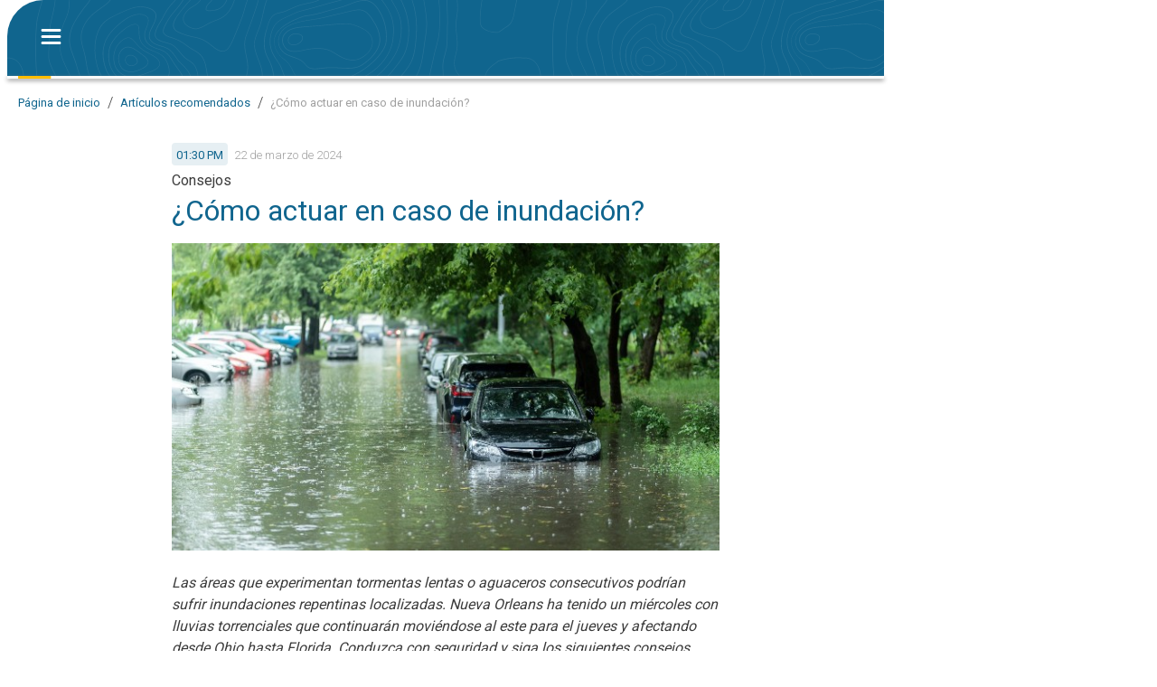

--- FILE ---
content_type: text/html; charset=utf-8
request_url: https://es.weatherandradar.com/noticias-del-tiempo/como-actuar-en-caso-de-inundacion--507362b2-4949-4e18-bbfd-88f509a471b0
body_size: 27650
content:
<!DOCTYPE html><html lang="es" data-beasties-container style="--wo-header-height: 72px;"><head>
    <meta charset="utf-8">
    <title>¿Cómo actuar en caso de inundación? - Noticias y actualidad meteorológica</title>
    <base href="/">
    <meta name="apple-mobile-web-app-status-bar-style" content="black-translucent">
    
      <meta name="viewport" content="viewport-fit=contain">
    
    

    <link rel="icon" sizes="192x192" href="assets/icons/icon-192x192.png">
    <link rel="icon" type="image/x-icon" href="favicon.ico">
    <link rel="apple-touch-icon" sizes="192x192" href="assets/icons/icon-192x192-safari.png">
    <meta name="theme-color" content="#10658e">
    <link rel="preconnect" href="//api-app.wetteronline.de" crossorigin>
    <link rel="preconnect" href="//search.prod.geo.wo-cloud.com" crossorigin>
    <link rel="preconnect" href="//api-web.wo-cloud.com" crossorigin>
    <link rel="preconnect" href="//tiles.wo-cloud.com" crossorigin>
    <link rel="preconnect" href="//radar.wo-cloud.com" crossorigin>
    <link rel="preconnect" href="https://images.ctfassets.net">
    <link rel="preconnect" href="https://purple-cdn.web-apps-prod.wo-cloud.com">

    <script type="text/javascript">
      // SourcePoint CMP dialog script
      // prettier-ignore
      !function () { var e = function () { var e, t = "__tcfapiLocator", a = [], n = window; for (; n;) { try { if (n.frames[t]) { e = n; break } } catch (e) { } if (n === window.top) break; n = n.parent } e || (!function e() { var a = n.document, r = !!n.frames[t]; if (!r) if (a.body) { var i = a.createElement("iframe"); i.style.cssText = "display:none", i.name = t, a.body.appendChild(i) } else setTimeout(e, 5); return !r }(), n.__tcfapi = function () { for (var e, t = arguments.length, n = new Array(t), r = 0; r < t; r++)n[r] = arguments[r]; if (!n.length) return a; if ("setGdprApplies" === n[0]) n.length > 3 && 2 === parseInt(n[1], 10) && "boolean" == typeof n[3] && (e = n[3], "function" == typeof n[2] && n[2]("set", !0)); else if ("ping" === n[0]) { var i = { gdprApplies: e, cmpLoaded: !1, cmpStatus: "stub" }; "function" == typeof n[2] && n[2](i) } else a.push(n) }, n.addEventListener("message", (function (e) { var t = "string" == typeof e.data, a = {}; try { a = t ? JSON.parse(e.data) : e.data } catch (e) { } var n = a.__tcfapiCall; n && window.__tcfapi(n.command, n.version, (function (a, r) { var i = { __tcfapiReturn: { returnValue: a, success: r, callId: n.callId } }; t && (i = JSON.stringify(i)), e.source.postMessage(i, "*") }), n.parameter) }), !1)) }; "undefined" != typeof module ? module.exports = e : e() }();
    </script>
    
      <script>
        window.pwaDevice = 'pwa-desktop';
      </script>
    
    
    <script>
      window.pwaVersion = '2026.1.4';
      // Pre-Conditions
      var versionNumberMatcher = /^\d{4}\.\d{1,2}(\.\d{1,2})?$/gm;
      var isProductionVersionNumber =
        !!window.pwaVersion.match(versionNumberMatcher) || false;
      if (isProductionVersionNumber) {
        window.dataLayer = window.dataLayer || [];

        window.gtag = function () {
          dataLayer.push(arguments);
        };
        gtag('js', new Date());
        gtag('consent', 'default', {
          ad_user_data: 'denied',
          ad_personalization: 'denied',
          ad_storage: 'denied',
          analytics_storage: 'denied',
        });
        window.pwaVersion != '2026.1.4' &&
          gtag('set', 'user_properties', {
            application: window.pwaDevice,
          });
      }
    </script>
  <style>html{font-family:sans-serif;-ms-text-size-adjust:100%;-webkit-text-size-adjust:100%}body{margin:0}*,*:before,*:after{box-sizing:border-box}html,body{height:100%;width:100%;-webkit-tap-highlight-color:transparent;scrollbar-width:auto;scrollbar-color:#10658e #e6eff3;touch-action:pan-x pan-y}@media print{html,body{-webkit-print-color-adjust:exact;print-color-adjust:exact}}body{margin:0;font-family:Roboto,-apple-system,BlinkMacSystemFont,Segoe UI,Helvetica,Arial,sans-serif,"Apple Color Emoji","Segoe UI Emoji",Segoe UI Symbol;-webkit-font-smoothing:antialiased;color:#3c3c3c;--ad-horizontal-margin:12px;--wo-weather-header-content-width-desktop:970px;background:#fff}@media (hover: none){body{-webkit-user-select:none;user-select:none}}</style><style>html{font-family:sans-serif;-ms-text-size-adjust:100%;-webkit-text-size-adjust:100%}body{margin:0}a{background:transparent}a:focus{outline:thin dotted}a:active,a:hover{outline:0}h1{font-size:2em;margin:.67em 0}img{border:0}*,*:before,*:after{box-sizing:border-box}a{color:inherit;text-decoration:none}html,body{height:100%;width:100%;-webkit-tap-highlight-color:transparent;scrollbar-width:auto;scrollbar-color:#10658e #e6eff3;touch-action:pan-x pan-y}@media print{html,body{-webkit-print-color-adjust:exact;print-color-adjust:exact}html .no-print,html wo-footer,body .no-print,body wo-footer{display:none!important}}body{margin:0;font-family:Roboto,-apple-system,BlinkMacSystemFont,Segoe UI,Helvetica,Arial,sans-serif,"Apple Color Emoji","Segoe UI Emoji",Segoe UI Symbol;-webkit-font-smoothing:antialiased;color:#3c3c3c;--ad-horizontal-margin: 12px;--wo-weather-header-content-width-desktop: 970px;background:#fff}@media (hover: none){body{-webkit-user-select:none;user-select:none}}
</style><link rel="stylesheet" href="styles.d1cf4fe46c24b9c2.css" media="print" onload="this.media='all'"><noscript><link rel="stylesheet" href="styles.d1cf4fe46c24b9c2.css" media="all"></noscript><style ng-app-id="serverApp">[_nghost-serverApp-c3453211982]{display:flex;justify-content:center;min-height:100%;flex-direction:column;--content-max-width: 970px;position:relative;width:970px;margin:0 auto;align-items:center}@media screen and (max-width: 1602px){[_nghost-serverApp-c3453211982]{margin-left:max(8px,100vw - 1290px)}}.menu-open[_nghost-serverApp-c3453211982]   .app-content[_ngcontent-serverApp-c3453211982], .menu-open[_nghost-serverApp-c3453211982]   .footer-placeholder[_ngcontent-serverApp-c3453211982], .menu-open[_nghost-serverApp-c3453211982]   .footer-spacer[_ngcontent-serverApp-c3453211982]{filter:blur(2px);transition:filter .2s ease-out}[_nghost-serverApp-c3453211982]   .app-content[_ngcontent-serverApp-c3453211982], [_nghost-serverApp-c3453211982]   .footer-placeholder[_ngcontent-serverApp-c3453211982], [_nghost-serverApp-c3453211982]   .footer-spacer[_ngcontent-serverApp-c3453211982]{transition:filter .2s ease-out}.showing-radar[_nghost-serverApp-c3453211982]   wo-header[_ngcontent-serverApp-c3453211982]{margin-bottom:0}.showing-radar[_nghost-serverApp-c3453211982]   .app-content[_ngcontent-serverApp-c3453211982]{padding-bottom:0}.fullscreen-radar[_nghost-serverApp-c3453211982]{width:100%;margin:0}.fullscreen-radar[_nghost-serverApp-c3453211982]   .app-content[_ngcontent-serverApp-c3453211982]{min-width:100%;margin-top:0}.fullscreen-radar[_nghost-serverApp-c3453211982]   wo-header[_ngcontent-serverApp-c3453211982]{display:none}.no-header[_nghost-serverApp-c3453211982]   .app-content[_ngcontent-serverApp-c3453211982]{margin-top:0}.no-header[_nghost-serverApp-c3453211982]   wo-header[_ngcontent-serverApp-c3453211982]{display:none}.minimal-header[_nghost-serverApp-c3453211982]   .app-content[_ngcontent-serverApp-c3453211982]{margin-top:0}.app-content[_ngcontent-serverApp-c3453211982]{flex:1;margin-top:calc(93px + env(safe-area-inset-top));padding-bottom:32px;position:relative}.app-content.fullscreen-content[_ngcontent-serverApp-c3453211982]{margin-top:calc(85px + env(safe-area-inset-top))}.app-content[_ngcontent-serverApp-c3453211982]   .container[_ngcontent-serverApp-c3453211982]{width:970px;margin:0 auto}.app-content.no-footer-distance[_ngcontent-serverApp-c3453211982]{padding-bottom:0}.app-content.fullscreen-content[_ngcontent-serverApp-c3453211982]{flex:1}</style><meta name="title" content="¿Cómo actuar en caso de inundación?"><meta name="description" content="Las tormentas crean situaciones complejas y en las que hay que actuar de inmediato. Te traemos consejos para mantenerte a salvo ante inundaciones súbitas."><style ng-app-id="serverApp">[_nghost-serverApp-c661839280]{display:flex;position:fixed;z-index:100;width:970px;top:0;margin:0 auto;justify-content:center;background:#fff;-webkit-user-select:none;user-select:none}.large[_nghost-serverApp-c661839280]{height:calc(85px + env(safe-area-inset-top))}[_nghost-serverApp-c661839280]:before{content:"";position:absolute;top:0;left:-10px;right:-10px;height:100%;background:#fff;pointer-events:none}.minimal[_nghost-serverApp-c661839280]:not(.is-scrolled)   .background[_ngcontent-serverApp-c661839280]{opacity:0}.minimal[_nghost-serverApp-c661839280]:not(.is-scrolled)   wo-progress[_ngcontent-serverApp-c661839280]{display:none}.minimal[_nghost-serverApp-c661839280]   .logo[_ngcontent-serverApp-c661839280]{display:flex;align-items:center;height:40px;background:#10658ed9;border-radius:10px;padding:0 4px;transition:background-color .3s}.minimal[_nghost-serverApp-c661839280]   .logo[_ngcontent-serverApp-c661839280]   .header-title[_ngcontent-serverApp-c661839280]{padding:.5px 0 2px}.minimal.is-scrolled[_nghost-serverApp-c661839280]   .logo[_ngcontent-serverApp-c661839280]{background:none}.header-bar[_ngcontent-serverApp-c661839280]{display:flex;flex:1;z-index:1;border-radius:40px 0 0;position:relative;max-width:970px;justify-content:left;height:100%;padding:env(safe-area-inset-top) 0 0 20px;background:#10658e;background-image:url(assets/app-shell/isobaren_header_transparent.svg);background-size:572px 138px;border-bottom:1px solid #ffbe00;align-items:center}.header-bar[_ngcontent-serverApp-c661839280]   .middle-item[_ngcontent-serverApp-c661839280]{height:100%}.header-bar[_ngcontent-serverApp-c661839280]   .middle-item[_ngcontent-serverApp-c661839280] > *[_ngcontent-serverApp-c661839280], .header-bar[_ngcontent-serverApp-c661839280]   .middle-item[_ngcontent-serverApp-c661839280]   .title[_ngcontent-serverApp-c661839280]{position:absolute;display:flex;align-items:center;height:100%;margin-left:20px;transition:opacity .3s,background-color .3s;opacity:1;pointer-events:auto}.header-bar[_ngcontent-serverApp-c661839280]   .middle-item[_ngcontent-serverApp-c661839280] > *.hidden[_ngcontent-serverApp-c661839280], .header-bar[_ngcontent-serverApp-c661839280]   .middle-item[_ngcontent-serverApp-c661839280]   .title.hidden[_ngcontent-serverApp-c661839280]{opacity:0;pointer-events:none}.header-bar[_ngcontent-serverApp-c661839280]   .middle-item[_ngcontent-serverApp-c661839280]   a.logo[_ngcontent-serverApp-c661839280]{outline:0;cursor:pointer;display:flex;height:calc(100% - env(safe-area-inset-top))}.header-bar[_ngcontent-serverApp-c661839280]   .middle-item[_ngcontent-serverApp-c661839280]   a.logo[_ngcontent-serverApp-c661839280]   .header-title[_ngcontent-serverApp-c661839280]{display:flex;justify-content:center;margin:0;width:260px;height:100%}.header-bar[_ngcontent-serverApp-c661839280]   .middle-item[_ngcontent-serverApp-c661839280]   a.logo[_ngcontent-serverApp-c661839280]   img[_ngcontent-serverApp-c661839280]{width:260px;height:100%}.header-bar[_ngcontent-serverApp-c661839280]   .middle-item[_ngcontent-serverApp-c661839280]   .title[_ngcontent-serverApp-c661839280]{text-overflow:ellipsis;overflow:hidden;white-space:nowrap;color:#fff;font-size:22px;font-weight:400;cursor:pointer;max-width:85%}wo-progress[_ngcontent-serverApp-c661839280]{position:absolute;top:100%;left:0;width:100%}wo-share-button[_ngcontent-serverApp-c661839280]{--size: 28px}</style><style ng-app-id="serverApp">[_nghost-serverApp-c1466088905]{position:relative;width:56px;height:56px;display:flex;justify-content:center;align-items:center}.button-container[_ngcontent-serverApp-c1466088905]{position:absolute;top:0;bottom:0}</style><style ng-app-id="serverApp">.button-container[_ngcontent-serverApp-c1466088905]{left:0}img[_ngcontent-serverApp-c1466088905]{cursor:pointer}.close[_ngcontent-serverApp-c1466088905]{position:absolute;right:8px;top:50%;transform:translateY(-50%);cursor:pointer}wo-back-button[_ngcontent-serverApp-c1466088905]{height:100%}</style><style ng-app-id="serverApp">[_nghost-serverApp-c4007100336]{transition:opacity .25s}.progress-line[_ngcontent-serverApp-c4007100336], .progress-line[_ngcontent-serverApp-c4007100336]:before{height:3px;width:100%}.progress-line[_ngcontent-serverApp-c4007100336]{position:relative;background-color:#fafafa;display:flex;box-shadow:0 2px 5px gray}.progress-line[_ngcontent-serverApp-c4007100336]:before{content:"";position:absolute;left:0;top:0;background-color:#ffbe00;animation:_ngcontent-serverApp-c4007100336_running-progress 2s cubic-bezier(.4,0,.2,1) infinite;transform-origin:left}@keyframes _ngcontent-serverApp-c4007100336_running-progress{0%{transform:translate(0) scaleX(0)}50%{transform:translate(25%) scaleX(.75)}to{transform:translate(100%) scaleX(0)}}</style><style ng-app-id="serverApp">[_nghost-serverApp-c4137958609]{--icon-margin: 80px;pointer-events:none;position:absolute;display:flex;inset:100% auto auto 0;height:calc(100vh - 85px)}.opened.first-render[_nghost-serverApp-c4137958609]{pointer-events:auto}.opened.first-render[_nghost-serverApp-c4137958609]   .backdrop[_ngcontent-serverApp-c4137958609]{opacity:1}.opened.first-render[_nghost-serverApp-c4137958609]   .menu[_ngcontent-serverApp-c4137958609]{display:flex}@supports (height: 100dvh){[_nghost-serverApp-c4137958609]{height:calc(100dvh - 85px)}}.backdrop[_ngcontent-serverApp-c4137958609]{cursor:pointer;height:100vh;position:fixed;inset:0;z-index:200;opacity:0;transition:opacity .3s}.menu[_ngcontent-serverApp-c4137958609]{border-top:2px solid #ffbe00;width:344px;background:#10658e url(assets/app-shell/isobaren_menu.svg) 50% 0 no-repeat;display:none;bottom:0;z-index:201;background-size:cover;color:#fff;flex-direction:column;box-shadow:5px 0 6px #3c3c3c9c;transition:transform .3s}.scroll-blocking-svc-scrollable-item[_ngcontent-serverApp-c4137958609]{flex-grow:1;overflow:auto;touch-action:pan-x pan-y}.scroll-blocking-svc-scrollable-item[_ngcontent-serverApp-c4137958609]::-webkit-scrollbar-track{background:#ffffff40}.scroll-blocking-svc-scrollable-item[_ngcontent-serverApp-c4137958609]::-webkit-scrollbar-thumb{background-color:#00537f}hr[_ngcontent-serverApp-c4137958609]{border:0;border-top:1px solid rgba(255,255,255,.2)}.placemark[_ngcontent-serverApp-c4137958609]{overflow:hidden;text-overflow:ellipsis}</style><style ng-app-id="serverApp">.ticker-root *{box-sizing:initial;-webkit-user-select:text;user-select:text}.share[_ngcontent-serverApp-c3085608253]{padding:5px;background-origin:content-box;background-repeat:no-repeat;background-position:right;border-radius:5px;height:36px;width:110px;font-weight:500;cursor:pointer;background-size:contain;margin-left:10px;display:flex;align-items:center}.share.share-red[_ngcontent-serverApp-c3085608253]{background-image:url(^assets/editorial-preview/share_red.svg);background-color:#fee;border:1px solid #f8d7d7;color:#c44}.share.share-red[_ngcontent-serverApp-c3085608253]:hover{background-color:#f8d7d7}.share.share-yellow[_ngcontent-serverApp-c3085608253]{background-image:url(^assets/editorial-preview/share_yellow.svg);background-color:#fffdf1;border:1px solid #fff8ca;color:#f9d50f}.share.share-yellow[_ngcontent-serverApp-c3085608253]:hover{background-color:#fff8ca}.share.share-green[_ngcontent-serverApp-c3085608253]{background-image:url(^assets/editorial-preview/share_green.svg);background-color:#e5f0e7;border:1px solid #d6e9d9;color:#447d37}.share.share-green[_ngcontent-serverApp-c3085608253]:hover{background-color:#d6e9d9}.preview-hint[_ngcontent-serverApp-c3085608253]{font-size:40px;color:red;text-align:center;font-family:Roboto,arial,sans-serif;font-weight:400;margin-block-start:0px;margin-block-end:0px}.preview-container[_ngcontent-serverApp-c3085608253]{display:flex;justify-content:center;align-items:center}.preview-container[_ngcontent-serverApp-c3085608253]   .copy-icon[_ngcontent-serverApp-c3085608253]{margin-left:20px;cursor:pointer}.copied-notification[_ngcontent-serverApp-c3085608253]{position:absolute;text-align:center;width:300px;z-index:1000;margin-left:20px;font-size:14px;left:-324px;line-height:18px;border-radius:8px;padding:8px;background-color:#10658e;color:#fff}wo-fader[_ngcontent-serverApp-c3085608253]{position:absolute;top:5px;right:26px;z-index:1000}.content-ad-right[_ngcontent-serverApp-c3085608253]{position:sticky;top:85px}</style><style ng-app-id="serverApp">.content-box[_ngcontent-serverApp-c1527172716]{padding-bottom:0}.call-to-action[_ngcontent-serverApp-c1527172716]{margin-top:16px}[_nghost-serverApp-c1527172716]   .button-container[_ngcontent-serverApp-c1527172716]{padding:25px 19px}[_nghost-serverApp-c1527172716]   .recommendations[_ngcontent-serverApp-c1527172716]{margin:20px 0}.desktop[_nghost-serverApp-c1527172716]   .full-width-container[_ngcontent-serverApp-c1527172716]{background-color:red;background-color:#f2f7f9;padding-top:15px}.desktop[_nghost-serverApp-c1527172716]   .recommendations-spacer[_ngcontent-serverApp-c1527172716]{height:20px}.desktop[_nghost-serverApp-c1527172716]   .recommendations[_ngcontent-serverApp-c1527172716]{margin:0}.desktop[_nghost-serverApp-c1527172716]   .call-to-action[_ngcontent-serverApp-c1527172716]{display:block;margin-bottom:20px}</style><style ng-app-id="serverApp">.container[_ngcontent-serverApp-c839895721]{top:0;height:100%;position:absolute}.container.left[_ngcontent-serverApp-c839895721]{right:calc(100% + 8px)}.container.right[_ngcontent-serverApp-c839895721]{left:calc(100% + 8px)}wo-ad[_ngcontent-serverApp-c839895721]{position:sticky;top:117px}</style><style ng-app-id="serverApp">[_nghost-serverApp-c483820705]{display:block}</style><style ng-app-id="serverApp">[_nghost-serverApp-c1802755492]{display:block;position:relative;padding:8px 12px;max-width:536px;max-width:var(--content-max-width, 536px);margin-left:auto;margin-right:auto;font-family:Roboto,sans-serif!important;font-weight:300;font-size:16px;line-height:24px;color:#3c3c3c}[_nghost-serverApp-c1802755492]     wo-did-you-know, [_nghost-serverApp-c1802755492]     wo-embedded-url+*, [_nghost-serverApp-c1802755492]     wo-gallery, [_nghost-serverApp-c1802755492]     wo-gallery-teaser, [_nghost-serverApp-c1802755492]     wo-inline-teaser, [_nghost-serverApp-c1802755492]     wo-table, [_nghost-serverApp-c1802755492]     blockquote, [_nghost-serverApp-c1802755492]     p, [_nghost-serverApp-c1802755492]     ul, [_nghost-serverApp-c1802755492]     ol{display:block;margin:16px 0}[_nghost-serverApp-c1802755492]     li ul, [_nghost-serverApp-c1802755492]     li ol{margin:0}[_nghost-serverApp-c1802755492]     wo-embedded-url.has-description+*{margin-bottom:0}.desktop[_nghost-serverApp-c1802755492]{max-width:initial;width:100%;box-sizing:border-box;padding:8px 182px 0}.desktop[_nghost-serverApp-c1802755492]     blockquote, .desktop[_nghost-serverApp-c1802755492]     p, .desktop[_nghost-serverApp-c1802755492]     ul, .desktop[_nghost-serverApp-c1802755492]     ol{margin:24px 0}.desktop[_nghost-serverApp-c1802755492]     li ul, .desktop[_nghost-serverApp-c1802755492]     li ol{margin:0}</style><style ng-app-id="serverApp">[_nghost-serverApp-c210224652]{height:50px;width:50px;position:fixed;right:20px;z-index:3}.is-scrolled[_nghost-serverApp-c210224652]   .back-to-top[_ngcontent-serverApp-c210224652]{cursor:pointer}.desktop[_nghost-serverApp-c210224652]{right:100px}.back-to-top[_ngcontent-serverApp-c210224652]{background-image:url(^assets/icons/ic_arrow.svg);background-position:center;background-repeat:no-repeat;background-size:cover;background-color:#ffbe00;width:100%;height:100%;transform:rotate(180deg);border-radius:0 0 4px 4px}</style><style ng-app-id="serverApp">.container[_ngcontent-serverApp-c422414040]{margin:14px 0}.container.desktop[_ngcontent-serverApp-c422414040]{margin:0 12px 24px}</style><style ng-app-id="serverApp">[_nghost-serverApp-c1076908266]{display:block;box-sizing:border-box;width:calc(100% + 24px);margin-left:-12px}.desktop[_nghost-serverApp-c1076908266], .desktop   [_nghost-serverApp-c1076908266]{width:calc(100% + 364px);margin-left:-182px}</style><style ng-app-id="serverApp">.container[_ngcontent-serverApp-c1256860226]{display:flex;flex-direction:row;justify-content:flex-start;align-items:center;overflow-y:hidden;overflow-x:auto;scrollbar-width:none;-ms-overflow-style:none}.container[_ngcontent-serverApp-c1256860226]   .blur-overlay[_ngcontent-serverApp-c1256860226]{position:absolute;width:40px;height:24px;background:linear-gradient(to right,#fff,#fff0);pointer-events:none;opacity:0;transition:opacity .5s}.container[_ngcontent-serverApp-c1256860226]   .blur-overlay.active[_ngcontent-serverApp-c1256860226]{opacity:1}.container[_ngcontent-serverApp-c1256860226]   .blur-overlay.end[_ngcontent-serverApp-c1256860226]{right:0;background:linear-gradient(to left,#fff,#fff0);opacity:1}.container[_ngcontent-serverApp-c1256860226]::-webkit-scrollbar{display:none}.container[_ngcontent-serverApp-c1256860226]   .seperator[_ngcontent-serverApp-c1256860226]{padding-left:8px;padding-right:8px;font-weight:300;color:#3c3c3c}</style><style ng-app-id="serverApp">.regular[_nghost-serverApp-c2870704135]   .item[_ngcontent-serverApp-c2870704135]{color:#a0a0a0}.link[_nghost-serverApp-c2870704135]   .item[_ngcontent-serverApp-c2870704135]{color:#10658e}.item[_ngcontent-serverApp-c2870704135]{display:inline;margin:0;font-size:13px;font-weight:400;line-height:24px;letter-spacing:0px;white-space:nowrap}</style><style ng-app-id="serverApp">a[_ngcontent-serverApp-c3909971678]{text-decoration:none;color:inherit}a[_ngcontent-serverApp-c3909971678]:hover{text-decoration:none}.block-layout[_nghost-serverApp-c3909971678]   a[_ngcontent-serverApp-c3909971678]{display:block}.use-flex[_nghost-serverApp-c3909971678]   a[_ngcontent-serverApp-c3909971678]{display:flex}</style><script class="json-ld-schema-breadcrumb" type="application/ld+json">{"@context":"https://schema.org","@type":"BreadcrumbList","itemListElement":[{"@type":"ListItem","position":1,"item":{"@id":"https://es.weatherandradar.com","name":"Página de inicio"}},{"@type":"ListItem","position":2,"item":{"@id":"https://es.weatherandradar.com/noticias-del-tiempo/recomendado","name":"Artículos recomendados"}},{"@type":"ListItem","position":3,"item":{"@id":"https://es.weatherandradar.com/noticias-del-tiempo/como-actuar-en-caso-de-inundacion--507362b2-4949-4e18-bbfd-88f509a471b0","name":"¿Cómo actuar en caso de inundación?"}}]}</script><meta name="robots" content="index,follow"><link rel="canonical" href="https://es.weatherandradar.com/noticias-del-tiempo/como-actuar-en-caso-de-inundacion--507362b2-4949-4e18-bbfd-88f509a471b0"><meta property="article:published_time" content="2024-03-22T13:30:00.000Z"><meta property="article:modified_time" content="2025-04-25T03:47:16.093Z"><meta property="og:locale" content="es_US"><meta property="og:site_name" content="Tiempo &amp; Radar"><meta property="og:type" content="article"><meta property="type" content="article"><meta property="og:updated_time" content="2025-04-25T03:47:16.093Z"><meta property="og:title" content="¿Cómo actuar en caso de inundación?"><meta property="og:description" content="Las tormentas crean situaciones complejas y en las que hay que actuar de inmediato. Te traemos consejos para mantenerte a salvo ante inundaciones súbitas."><meta property="og:image" content="https://purple-cdn.web-apps-prod.wo-cloud.com/purple/0f7a645f-e3c1-4a9c-a6dd-ccfa5dff68a7/ccaeda65-166e-49c6-bbcd-ece973f0339c/507362b2-4949-4e18-bbfd-88f509a471b0/9235a560-b12e-4e9d-8c8b-50acf38228f1.png"><meta property="og:image:type" content="image/png"><meta property="og:image:width" content="1200"><meta property="og:image:height" content="628"><meta property="og:url" content="https://es.weatherandradar.com/noticias-del-tiempo/como-actuar-en-caso-de-inundacion--507362b2-4949-4e18-bbfd-88f509a471b0"><meta name="twitter:card" content="summary_large_image"><meta name="twitter:title" content="¿Cómo actuar en caso de inundación?"><meta name="twitter:description" content="Las tormentas crean situaciones complejas y en las que hay que actuar de inmediato. Te traemos consejos para mantenerte a salvo ante inundaciones súbitas."><meta name="twitter:image" content="https://purple-cdn.web-apps-prod.wo-cloud.com/purple/0f7a645f-e3c1-4a9c-a6dd-ccfa5dff68a7/ccaeda65-166e-49c6-bbcd-ece973f0339c/507362b2-4949-4e18-bbfd-88f509a471b0/9235a560-b12e-4e9d-8c8b-50acf38228f1.png"><style ng-app-id="serverApp">[_nghost-serverApp-c3522943908]{position:relative;display:block;background:#10658e url(assets/app-shell/isobaren_header.svg) center;background-size:auto 100%;color:#fff;border-top:1px solid #ffbe00;margin:0 auto;width:970px;height:460px;font-size:16px;font-weight:400;padding:16px 8px 28px;min-width:970px;background:#10658e url(assets/footer-icons/isobaren.svg) center}.use-safe-area-padding[_nghost-serverApp-c3522943908]{padding-bottom:calc(env(safe-area-inset-bottom) + 28px)}.logo[_ngcontent-serverApp-c3522943908]{position:absolute;bottom:439px;left:calc(50% - 21px)}.footer-content[_ngcontent-serverApp-c3522943908]{text-align:center;margin-top:0}.google-play-store[_ngcontent-serverApp-c3522943908]{margin-right:8px}.legal[_ngcontent-serverApp-c3522943908]{opacity:.5;text-align:center;overflow:hidden;line-height:2;line-height:unset;display:flex;flex-direction:column;align-items:flex-start;opacity:1;max-width:fit-content;margin-bottom:16px}.privacy-settings[_ngcontent-serverApp-c3522943908]{cursor:pointer}.headline[_ngcontent-serverApp-c3522943908]{font-size:1.25rem;margin-top:0}.footer-title[_ngcontent-serverApp-c3522943908]{margin-top:0;font-size:1.563rem}.google-play-store[_ngcontent-serverApp-c3522943908]{margin-right:16px}.columns[_ngcontent-serverApp-c3522943908]{margin-left:114px;display:flex;flex-direction:row;gap:120px}.column[_ngcontent-serverApp-c3522943908]{display:flex;flex-direction:column;align-items:flex-start;line-height:28px}.badges[_ngcontent-serverApp-c3522943908]{margin-bottom:16px;display:flex;flex-direction:row;justify-content:center;align-items:center}.dropdown[_ngcontent-serverApp-c3522943908]{display:flex;justify-content:flex-end;margin-right:20px}.buttons[_ngcontent-serverApp-c3522943908]{margin-top:10px;display:flex;justify-content:center;align-items:center;flex-wrap:wrap;white-space:pre}.buttons[_ngcontent-serverApp-c3522943908]   div[_ngcontent-serverApp-c3522943908]{width:0;flex-grow:1}.buttons[_ngcontent-serverApp-c3522943908]   .dropdown[_ngcontent-serverApp-c3522943908]{display:flex;justify-content:flex-end}.buttons[_ngcontent-serverApp-c3522943908]   wo-dropdown[_ngcontent-serverApp-c3522943908]{margin-right:45px}.buttons[_ngcontent-serverApp-c3522943908]   #no-outline[_ngcontent-serverApp-c3522943908]{outline-style:none}.buttons[_ngcontent-serverApp-c3522943908]   .button[_ngcontent-serverApp-c3522943908]{width:48px;height:48px}.buttons[_ngcontent-serverApp-c3522943908]   .dropdown-globe[_ngcontent-serverApp-c3522943908]{width:52px;height:52px}.buttons[_ngcontent-serverApp-c3522943908]   a[_ngcontent-serverApp-c3522943908]{padding:0;margin:0 8px 0 0;display:inline-block}a[_ngcontent-serverApp-c3522943908]{padding:8px;margin:-8px -8px 8px}@media (max-height: 380px){.app-links.collapsible[_ngcontent-serverApp-c3522943908]{display:none}}@media (max-height: 330px){.buttons.collapsible[_ngcontent-serverApp-c3522943908]{display:none}}</style><style ng-app-id="serverApp">[_nghost-serverApp-c2990650325]{width:101.5px;display:flex;justify-content:flex-end}[_nghost-serverApp-c2990650325]:not(.centered-horizontally){position:relative}.centered-horizontally[_nghost-serverApp-c2990650325]{flex-direction:column}.dropdown[_nghost-serverApp-c2990650325]{justify-content:center}.icon-as-button[_ngcontent-serverApp-c2990650325]:after{position:absolute;right:5px;top:5px}.icon-as-button.centered-horizontally[_ngcontent-serverApp-c2990650325]{position:relative}.button[_ngcontent-serverApp-c2990650325]{display:flex;align-items:center;font-size:16px;width:101.5px;height:47px;border:1px solid rgba(255,255,255,.4);border-radius:3px;background-color:#10658e}.button[_ngcontent-serverApp-c2990650325]:after{border-style:solid;border-color:transparent rgba(255,255,255,.4) transparent transparent;content:"";position:absolute;right:5px;top:5px;border-width:0 12px 12px 0}.button.centered-horizontally[_ngcontent-serverApp-c2990650325]{position:relative}</style><style ng-app-id="serverApp">[_nghost-serverApp-c2780377565]{padding-top:8px;position:absolute;z-index:999;width:380px;max-height:275px;background:#10658ef2;border-radius:4px;overflow-y:scroll;border:1px solid rgba(255,255,255,.4)}.hide-list[_nghost-serverApp-c2780377565]{display:none}.big-letter[_nghost-serverApp-c2780377565]   .label[_ngcontent-serverApp-c2780377565]{font-size:16px;line-height:16px;font-weight:400}.small[_nghost-serverApp-c2780377565]{bottom:0;left:50%;width:auto}.bright[_nghost-serverApp-c2780377565]{max-height:300px;background-color:#fff;color:#3c3c3c;box-shadow:0 3px 6px #00000029}.bright[_nghost-serverApp-c2780377565]   .entry[_ngcontent-serverApp-c2780377565]{color:#3c3c3c}@media(hover:hover){.bright[_nghost-serverApp-c2780377565]::-webkit-scrollbar-thumb{background-color:#dedede}}.centered-horizontally[_nghost-serverApp-c2780377565]{max-width:100vw;right:0}@media(hover:hover){[_nghost-serverApp-c2780377565]::-webkit-scrollbar-track{background:#0000000d}[_nghost-serverApp-c2780377565]::-webkit-scrollbar-thumb{background-color:#003959;border-radius:4px}[_nghost-serverApp-c2780377565]::-webkit-scrollbar{width:8px}}.label[_ngcontent-serverApp-c2780377565]{font-size:16px;line-height:16px;overflow:hidden;text-overflow:ellipsis;white-space:nowrap}.entry[_ngcontent-serverApp-c2780377565]{height:48px;padding:0 16px;color:#fff;display:flex;align-items:center}.icon[_ngcontent-serverApp-c2780377565]{margin-right:16px}</style><style ng-app-id="serverApp">[_nghost-serverApp-c419524452]{position:relative;display:block;margin:16px 0}[_nghost-serverApp-c419524452]   h2[_ngcontent-serverApp-c419524452]{margin-block-start:initial;margin-block-end:initial}.live[_nghost-serverApp-c419524452]{margin:16px 0 16px 16px}.wrapper[_ngcontent-serverApp-c419524452]{display:flex;flex-direction:row}.badge[_ngcontent-serverApp-c419524452]{position:relative}.headline[_ngcontent-serverApp-c419524452]{font-weight:400}.date-and-share-line[_ngcontent-serverApp-c419524452]{display:flex;flex-direction:row;justify-content:space-between;align-items:center;min-height:40px}.share-button[_ngcontent-serverApp-c419524452]{margin:10px 0}.desktop[_nghost-serverApp-c419524452]   .share-button[_ngcontent-serverApp-c419524452], .desktop   [_nghost-serverApp-c419524452]   .share-button[_ngcontent-serverApp-c419524452]{margin:14px 0}.main.headline[_ngcontent-serverApp-c419524452]{font-size:24px;line-height:28px;margin:5px 0;color:#10658e}.desktop[_nghost-serverApp-c419524452]   .main.headline[_ngcontent-serverApp-c419524452], .desktop   [_nghost-serverApp-c419524452]   .main.headline[_ngcontent-serverApp-c419524452]{font-size:32px;line-height:38px}.live-line[_ngcontent-serverApp-c419524452]{position:absolute;height:calc(100% - 25px);margin-left:-14px;margin-top:25px;width:1px}.live-line.orange[_ngcontent-serverApp-c419524452]{background-color:#ff6f00}.live-line.blue[_ngcontent-serverApp-c419524452]{background-color:#10658e}.desktop[_nghost-serverApp-c419524452]   .live-line[_ngcontent-serverApp-c419524452], .desktop   [_nghost-serverApp-c419524452]   .live-line[_ngcontent-serverApp-c419524452]{margin-left:-26px}.sub.headline[_ngcontent-serverApp-c419524452]{font-size:16px;line-height:19px;color:#3c3c3c;margin:0}.container[_ngcontent-serverApp-c419524452]{display:flex;justify-content:space-between}.timeless[_nghost-serverApp-c419524452]   h2[_ngcontent-serverApp-c419524452]{margin-top:10px}</style><style ng-app-id="serverApp">[_nghost-serverApp-c3003543239]{position:relative}[_nghost-serverApp-c3003543239]:not(.supported){display:none}.share[_ngcontent-serverApp-c3003543239]{display:block;background-image:url(^assets/ic_share_blue.svg);background-repeat:no-repeat;position:relative;width:var(--size, 13.88px);height:var(--size, 16.66px);cursor:pointer}.white[_nghost-serverApp-c3003543239]   .share[_ngcontent-serverApp-c3003543239]{background-image:url(^assets/ic_share_white_small.svg);background-position:center}.copied-notification[_ngcontent-serverApp-c3003543239]{text-align:center;position:absolute;width:300px;left:-324px;top:50%;transform:translateY(-50%);font-size:14px;line-height:18px;border-radius:8px;padding:8px;background-color:#10658e;color:#fff}.card[_nghost-serverApp-c3003543239]{--size: 40px}.card[_nghost-serverApp-c3003543239]   .copied-notification[_ngcontent-serverApp-c3003543239]{position:initial;text-align:left;text-indent:0;white-space:normal;opacity:.9;font-size:16px;line-height:21px;border-radius:4px;padding:16px 24px;transform:none}.card[_nghost-serverApp-c3003543239]   wo-fader[_ngcontent-serverApp-c3003543239]{position:absolute;top:52px;right:8px;z-index:1000}</style><style ng-app-id="serverApp">.author-link-container[_ngcontent-serverApp-c77438353]{display:flex;flex-direction:row;font-size:12px;font-weight:300;line-height:24px;color:#a0a0a0;margin:25px 0}.author-link-container[_ngcontent-serverApp-c77438353]   .row-container[_ngcontent-serverApp-c77438353]{display:flex;flex-direction:row;align-items:center;margin:0 5px 0 0}.author-link-container[_ngcontent-serverApp-c77438353]   .row-container[_ngcontent-serverApp-c77438353]   .seperator[_ngcontent-serverApp-c77438353]{margin-left:23px}.author-link[_ngcontent-serverApp-c77438353]{color:#10658e;font-weight:400;text-decoration:underline;cursor:pointer}.author-link[_ngcontent-serverApp-c77438353]:hover{border-color:#e6eff3;background-color:#e6eff3}.autIcon[_ngcontent-serverApp-c77438353]{height:20px;width:20px;margin-right:13px;background-repeat:no-repeat;background-size:contain}.autIcon.avatar[_ngcontent-serverApp-c77438353]{background-image:url(^assets/ic_author.svg)}.autIcon.speechBubble[_ngcontent-serverApp-c77438353]{background-image:url(^assets/ic_wetternews_mehr.svg)}</style><style ng-app-id="serverApp">[_nghost-serverApp-c1253002489]{display:flex;align-items:center;font-size:13px}[_nghost-serverApp-c1253002489]   .time[_ngcontent-serverApp-c1253002489]{display:none;background-color:#e6eff3;color:#10658e;font-weight:400;border-radius:4px}[_nghost-serverApp-c1253002489]   .space[_ngcontent-serverApp-c1253002489]{display:none;width:2px}.light[_nghost-serverApp-c1253002489]   .time[_ngcontent-serverApp-c1253002489]{background-color:#fff}[_nghost-serverApp-c1253002489]   .date[_ngcontent-serverApp-c1253002489]{color:#a0a0a0}[_nghost-serverApp-c1253002489]   .date[_ngcontent-serverApp-c1253002489], [_nghost-serverApp-c1253002489]   .time[_ngcontent-serverApp-c1253002489]{padding:7px 5px 5px;line-height:1}.show-time[_nghost-serverApp-c1253002489]   .space[_ngcontent-serverApp-c1253002489]{display:block}.show-time[_nghost-serverApp-c1253002489]   .time[_ngcontent-serverApp-c1253002489]{display:block}</style><style ng-app-id="serverApp">[_nghost-serverApp-c2036805567]{display:block;line-height:0;margin:12px 0}[_nghost-serverApp-c2036805567]   .image[_ngcontent-serverApp-c2036805567]{width:100%;height:auto}[_nghost-serverApp-c2036805567]   .image.blurred[_ngcontent-serverApp-c2036805567]{filter:url(#sharpBlur)}wo-advertisement[_nghost-serverApp-c2036805567], wo-advertisement   [_nghost-serverApp-c2036805567]{margin:0}</style><style ng-app-id="serverApp">.teaser-container[_ngcontent-serverApp-c4159597901]{text-decoration:none;border:1px solid #10658e;border-radius:5px;padding:21px 26px 16px;line-height:24px;display:flex;flex-direction:row;justify-content:space-between;align-items:center}.teaser-container[_ngcontent-serverApp-c4159597901]   .text-container[_ngcontent-serverApp-c4159597901]{display:flex;justify-content:space-between;align-items:center}.teaser-container[_ngcontent-serverApp-c4159597901]   .text-container[_ngcontent-serverApp-c4159597901]   .teaser-text[_ngcontent-serverApp-c4159597901]{font-size:20px;color:#3c3c3c;margin-right:16px}.teaser-container[_ngcontent-serverApp-c4159597901]   .text-container[_ngcontent-serverApp-c4159597901]   .teaser-note[_ngcontent-serverApp-c4159597901]{font-size:16px;color:#10658e}.teaser-container.arrow[_ngcontent-serverApp-c4159597901]{padding:12px 26px 10px 16px}.teaser-container.arrow[_ngcontent-serverApp-c4159597901]   .text-container[_ngcontent-serverApp-c4159597901]{flex-direction:column-reverse;align-items:flex-start}.teaser-container.arrow[_ngcontent-serverApp-c4159597901]   .text-container[_ngcontent-serverApp-c4159597901]   .teaser-text[_ngcontent-serverApp-c4159597901]{font-size:18px;color:#10658e;margin:0}.teaser-container.arrow[_ngcontent-serverApp-c4159597901]   .text-container[_ngcontent-serverApp-c4159597901]   .teaser-note[_ngcontent-serverApp-c4159597901]{font-size:14px;color:#3c3c3c}.teaser-container.arrow[_ngcontent-serverApp-c4159597901]   .arrow-icon[_ngcontent-serverApp-c4159597901]{height:40px;width:40px;background-image:url(^assets/ic_arrow_more.svg);background-size:40px}</style><style ng-app-id="serverApp">[_nghost-serverApp-c2005788739]{display:block;position:relative;width:100%;background-color:#dedede}.is-4-to-5-aspect-ratio.desktop[_nghost-serverApp-c2005788739]{max-width:352px;margin:0 auto}[_nghost-serverApp-c2005788739]   .image[_ngcontent-serverApp-c2005788739]{display:block;width:100%;height:100%}.browser[_nghost-serverApp-c2005788739]:not(.loaded){height:0}.error[_nghost-serverApp-c2005788739]   .image[_ngcontent-serverApp-c2005788739]{width:50%;margin:auto;position:absolute;inset:0}</style><style ng-app-id="serverApp">span.bold[_ngcontent-serverApp-c207134234]{font-weight:var(--wo-content-renderer-text-bold-weight, 500)}span.italic[_ngcontent-serverApp-c207134234]{font-style:italic;font-weight:var(--wo-content-renderer-text-italic-weight, 400)}</style><style ng-app-id="serverApp">iframe.instagram-media{margin:0!important;position:relative!important;min-width:unset!important;max-width:unset!important}.embed-container[_ngcontent-serverApp-c3509759417]{width:100%}.embed-container.invisible[_ngcontent-serverApp-c3509759417]{visibility:hidden;height:0}.embed-container[_ngcontent-serverApp-c3509759417]     iframe{visibility:inherit}</style><style ng-app-id="serverApp">[_nghost-serverApp-c3072697700]{display:block;position:relative;width:100%;box-sizing:border-box}.show-placeholder[_nghost-serverApp-c3072697700]{background-image:url(^assets/embed-consent/ic_placeholder.svg);background-repeat:no-repeat;background-position:center}.border[_nghost-serverApp-c3072697700]{border:24px solid #f2f7f9;background-color:#f2f7f9;margin:0;width:calc(100% + -0px)}.border[_nghost-serverApp-c3072697700]:after{content:"";position:absolute;inset:-24px;background-color:#00537f26;z-index:-1}[_nghost-serverApp-c3072697700]   .bottom[_ngcontent-serverApp-c3072697700]{display:flex;justify-content:space-between;flex-wrap:wrap;gap:20px;padding:24px 0 0}[_nghost-serverApp-c3072697700]   .bottom[_ngcontent-serverApp-c3072697700]   .settings[_ngcontent-serverApp-c3072697700], [_nghost-serverApp-c3072697700]   .bottom[_ngcontent-serverApp-c3072697700]   .data-policy[_ngcontent-serverApp-c3072697700]{margin:0;color:#10658e;text-decoration:underline;cursor:pointer;font-weight:400;font-size:14px}[_nghost-serverApp-c3072697700]   .spinner[_ngcontent-serverApp-c3072697700]{height:100%;display:flex;justify-content:center;position:absolute;top:0;width:100%;background-color:#f2f7f9c2}</style><style ng-app-id="serverApp">a[_ngcontent-serverApp-c3281256486]{text-decoration:none;color:#10658e;font-weight:400}a[_ngcontent-serverApp-c3281256486]:hover{text-decoration:underline}p[_nghost-serverApp-c3281256486]   a[_ngcontent-serverApp-c3281256486], p   [_nghost-serverApp-c3281256486]   a[_ngcontent-serverApp-c3281256486]{background-color:#f2f7f9}p[_nghost-serverApp-c3281256486]   a[_ngcontent-serverApp-c3281256486]:hover, p   [_nghost-serverApp-c3281256486]   a[_ngcontent-serverApp-c3281256486]:hover{background-color:#e6eff3}</style><style ng-app-id="serverApp">[_nghost-serverApp-c2903451194]{display:block;background:max(14px,env(safe-area-inset-left)) 50% no-repeat;background-size:46px 46px;cursor:pointer}.dark[_nghost-serverApp-c2903451194]{background-color:#00537f}a[_ngcontent-serverApp-c2903451194]{display:flex;align-items:center;--ripple-color: #fff;padding-left:env(safe-area-inset-left);text-indent:var(--icon-margin);height:66px;font-size:18px}a.active[_ngcontent-serverApp-c2903451194]{background-color:#ffffff1a}.icon[_ngcontent-serverApp-c2903451194]{width:32px;margin:0 14px}.badge[_ngcontent-serverApp-c2903451194]{display:inline-block;background:50%/contain no-repeat;height:30px;width:30px;margin-left:8px;vertical-align:middle}[_nghost-serverApp-c2903451194]:not(.dark)   .external[_ngcontent-serverApp-c2903451194]{outline-style:none;display:flex;justify-content:space-between}[_nghost-serverApp-c2903451194]:not(.dark)   .external[_ngcontent-serverApp-c2903451194]:after{content:"";background:url(assets/app-shell/ic_link_extern.svg) center no-repeat;width:35px;height:100%;opacity:.5;margin-right:8px}</style><style ng-app-id="serverApp">[_nghost-serverApp-c3383046740]   .a-for-button[_ngcontent-serverApp-c3383046740]{text-decoration:none;align-self:flex-end}[_nghost-serverApp-c3383046740]   .title-recommendations[_ngcontent-serverApp-c3383046740]{font-weight:400;font-size:20px;line-height:24px;margin-left:15px;margin-bottom:15px;padding-top:15px;color:#003959}[_nghost-serverApp-c3383046740]   .button[_ngcontent-serverApp-c3383046740]{margin-bottom:24px;margin-right:10px}[_nghost-serverApp-c3383046740]   .recommendations[_ngcontent-serverApp-c3383046740]{background-color:#f2f7f9;position:relative;display:flex;flex-direction:column}.desktop[_nghost-serverApp-c3383046740]   .title-recommendations[_ngcontent-serverApp-c3383046740]{font-size:24px;line-height:28px}.desktop[_nghost-serverApp-c3383046740]   .recommendations[_ngcontent-serverApp-c3383046740]{background-color:#fff;margin:0 15px}</style><style ng-app-id="serverApp">.desktop[_nghost-serverApp-c1285173046]{display:flex;flex-direction:row;margin-bottom:32px}.desktop.top-margin[_nghost-serverApp-c1285173046]{margin-top:32px}.teaser-block.spacer[_ngcontent-serverApp-c1285173046]{margin-bottom:24px}.container.desktop[_ngcontent-serverApp-c1285173046]{flex-direction:column}.container[_ngcontent-serverApp-c1285173046]{display:flex;flex-direction:column;flex-basis:100%}</style><style ng-app-id="serverApp">[_nghost-serverApp-c347417760]{display:inline-flex;align-items:center;justify-content:center;padding:0 32px;height:32px;border-radius:4px;background-color:#10658e;color:#fff;cursor:pointer;white-space:nowrap}[_nghost-serverApp-c347417760]:hover{background-color:#003959}.mousedown[_nghost-serverApp-c347417760]{background-color:#00537f}.secondary[_nghost-serverApp-c347417760]{background-color:#f2f7f9;color:#10658e}.secondary[_nghost-serverApp-c347417760]:hover{background-color:#e6eff3;color:#003959}.block[_nghost-serverApp-c347417760]{display:flex}.light[_nghost-serverApp-c347417760]{background-color:#e6eff3;color:#10658e}.light[_nghost-serverApp-c347417760]:hover{background-color:#daedf7}.lighter[_nghost-serverApp-c347417760]{background-color:#fff;color:#10658e}.big[_nghost-serverApp-c347417760]{height:40px;border-radius:8px;font-weight:400}.bigger[_nghost-serverApp-c347417760]{height:48px;border-radius:8px;font-weight:400}.narrow[_nghost-serverApp-c347417760]{padding-left:8px;padding-right:8px}.disabled[_nghost-serverApp-c347417760]{color:#a0a0a0;background-color:#e6eff3;border:0px none;cursor:default}.call-to-action[_nghost-serverApp-c347417760]{padding:1px 0 0 16px;border-radius:8px;box-shadow:0 2px 3px #0003;height:40px;width:fit-content;max-width:100%;font-weight:500;font-size:16px;white-space:normal;word-wrap:break-word}.call-to-action[_nghost-serverApp-c347417760]   .arrow[_ngcontent-serverApp-c347417760]{height:40px;width:40px;background-image:url(^assets/ic_arrow_right.svg);background-repeat:no-repeat;background-position:center;background-size:28px}</style><style ng-app-id="serverApp">[_nghost-serverApp-c3652578028]{padding:0 11px}[_nghost-serverApp-c3652578028]   img[_ngcontent-serverApp-c3652578028]{width:100%}[_nghost-serverApp-c3652578028]   .content-element[_ngcontent-serverApp-c3652578028]{padding-top:10px}[_nghost-serverApp-c3652578028]   .content-element[_ngcontent-serverApp-c3652578028]   .category-date-line[_ngcontent-serverApp-c3652578028]{display:flex;align-items:center;margin-bottom:8px;font-size:14px;line-height:16px}[_nghost-serverApp-c3652578028]   .image-background[_ngcontent-serverApp-c3652578028]{display:none}[_nghost-serverApp-c3652578028]   .image-container[_ngcontent-serverApp-c3652578028]{position:relative;display:flex}[_nghost-serverApp-c3652578028]   .title[_ngcontent-serverApp-c3652578028]{font-size:24px;color:#10658e;margin-top:5px;font-weight:400;line-height:26px;margin-bottom:8px}[_nghost-serverApp-c3652578028]   .title[_ngcontent-serverApp-c3652578028]:last-child{margin-bottom:30px}[_nghost-serverApp-c3652578028]   .title[_ngcontent-serverApp-c3652578028]:hover, [_nghost-serverApp-c3652578028]:hover   .title[_ngcontent-serverApp-c3652578028]{color:#003959}[_nghost-serverApp-c3652578028]   .category[_ngcontent-serverApp-c3652578028]{color:#10658e;padding:5px 7px;background-color:#e6eff3;border-radius:4px;margin-right:10px;font-weight:400}[_nghost-serverApp-c3652578028]   .date[_ngcontent-serverApp-c3652578028]{color:#a0a0a0;font-weight:300}[_nghost-serverApp-c3652578028]   .subtitle[_ngcontent-serverApp-c3652578028]{font-size:16px;font-weight:400;color:#3c3c3c;margin:0 0 4px;white-space:nowrap;text-overflow:ellipsis;overflow:hidden}.desktop[_nghost-serverApp-c3652578028]   .subtitle[_ngcontent-serverApp-c3652578028]{line-height:20px}[_nghost-serverApp-c3652578028]   .teaser-text[_ngcontent-serverApp-c3652578028]{margin:8px 0 16px}[_nghost-serverApp-c3652578028]   .teaser-text[_ngcontent-serverApp-c3652578028]:empty{margin:0}.travelteaserpage[_nghost-serverApp-c3652578028]   .subtitle[_ngcontent-serverApp-c3652578028]:first-child{margin-top:8px}.extra-space-for-category[_nghost-serverApp-c3652578028]   .content-row[_ngcontent-serverApp-c3652578028]   .category-date-line[_ngcontent-serverApp-c3652578028]{margin-bottom:10px}.large[_nghost-serverApp-c3652578028]   .content-row[_ngcontent-serverApp-c3652578028]{order:1;max-width:370px}.large[_nghost-serverApp-c3652578028]   .content-row[_ngcontent-serverApp-c3652578028]   .image-background[_ngcontent-serverApp-c3652578028]{position:relative}.large[_nghost-serverApp-c3652578028]   .content-row[_ngcontent-serverApp-c3652578028]   .image-background[_ngcontent-serverApp-c3652578028]   .image-mirror[_ngcontent-serverApp-c3652578028]{transform:scaleX(-1);object-fit:cover;object-position:left}.large[_nghost-serverApp-c3652578028]   .content-row[_ngcontent-serverApp-c3652578028]   .content-element[_ngcontent-serverApp-c3652578028]{position:absolute;top:0;left:0;height:100%;width:100%;padding:38px 24px 10px}.large[_nghost-serverApp-c3652578028]   .content-row[_ngcontent-serverApp-c3652578028]   .content-element[_ngcontent-serverApp-c3652578028]   .subtitle[_ngcontent-serverApp-c3652578028]{font-size:24px;margin:0;line-height:initial}.large[_nghost-serverApp-c3652578028]   .content-row[_ngcontent-serverApp-c3652578028]   .content-element[_ngcontent-serverApp-c3652578028]   .title[_ngcontent-serverApp-c3652578028]{font-size:32px;margin-top:14px;line-height:40px}.large[_nghost-serverApp-c3652578028]   .image-container[_ngcontent-serverApp-c3652578028]{order:2}</style><style ng-app-id="serverApp">.highlighted[_nghost-serverApp-c3652578028]:not(.large)   .content-row[_ngcontent-serverApp-c3652578028]   .content-element[_ngcontent-serverApp-c3652578028]{padding:12px 10px 10px}.highlighted[_nghost-serverApp-c3652578028]   .content-row[_ngcontent-serverApp-c3652578028]{position:relative;overflow:hidden}.highlighted[_nghost-serverApp-c3652578028]   .content-row[_ngcontent-serverApp-c3652578028]   .content-element[_ngcontent-serverApp-c3652578028]{background-color:#10658e;opacity:.9}.highlighted[_nghost-serverApp-c3652578028]   .title[_ngcontent-serverApp-c3652578028]{color:#fff;line-height:26px;margin-bottom:0;display:-webkit-box;-webkit-box-orient:vertical;-webkit-line-clamp:5;overflow:hidden}.highlighted[_nghost-serverApp-c3652578028]   .category[_ngcontent-serverApp-c3652578028]{display:none}.highlighted[_nghost-serverApp-c3652578028]   .date[_ngcontent-serverApp-c3652578028]{display:none}.highlighted[_nghost-serverApp-c3652578028]   .subtitle[_ngcontent-serverApp-c3652578028]{color:#ffbe00}.highlighted[_nghost-serverApp-c3652578028]   .image-background[_ngcontent-serverApp-c3652578028]{position:absolute;display:inline}.highlighted[_nghost-serverApp-c3652578028]   .image-background[_ngcontent-serverApp-c3652578028]   .image-mirror[_ngcontent-serverApp-c3652578028]{transform:scaleY(-1);filter:blur(2px)}.highlighted[_nghost-serverApp-c3652578028]   .badge[_ngcontent-serverApp-c3652578028]{z-index:3}.highlighted[_nghost-serverApp-c3652578028]   .content-row[_ngcontent-serverApp-c3652578028]   .category-date-line[_ngcontent-serverApp-c3652578028]{margin:0}.highlightedBackground[_nghost-serverApp-c3652578028]{background-color:#f2f7f9}.highlightedBackground[_nghost-serverApp-c3652578028]   .image-container[_ngcontent-serverApp-c3652578028]{padding-top:16px}</style><style ng-app-id="serverApp">.badge[_ngcontent-serverApp-c2494323169]{position:absolute;right:0;bottom:8px;margin-right:8px;background-repeat:no-repeat;width:40px;height:40px;background-size:40px 40px}.badge.half-outside[_ngcontent-serverApp-c2494323169]{bottom:-19px}.badge.small[_ngcontent-serverApp-c2494323169]{width:28px;height:28px;background-size:28px 28px;margin-right:4px;bottom:4px}.badge.small.half-outside[_ngcontent-serverApp-c2494323169]{bottom:-13px}.badge.gallery[_ngcontent-serverApp-c2494323169]{background-image:url(^assets/icons/camera.svg)}.badge.video[_ngcontent-serverApp-c2494323169]{background-image:url(^assets/icons/video.svg)}.badge.live[_ngcontent-serverApp-c2494323169], .badge.relive[_ngcontent-serverApp-c2494323169]{display:flex;align-items:center;justify-content:center;padding:0 10px;font-weight:700;font-size:16px;line-height:12px;width:auto;height:30px;background-color:#ff6f00;border-radius:8px;opacity:1}.badge.live.relive[_ngcontent-serverApp-c2494323169], .badge.relive.relive[_ngcontent-serverApp-c2494323169]{background-color:#10658e;font-weight:400}.badge.live.half-outside[_ngcontent-serverApp-c2494323169], .badge.relive.half-outside[_ngcontent-serverApp-c2494323169]{bottom:-15px}.badge.live[_ngcontent-serverApp-c2494323169]   .live-badge-text[_ngcontent-serverApp-c2494323169], .badge.relive[_ngcontent-serverApp-c2494323169]   .live-badge-text[_ngcontent-serverApp-c2494323169]{color:#fff}.badge.live[_ngcontent-serverApp-c2494323169]   .live-badge-inner-circle[_ngcontent-serverApp-c2494323169], .badge.relive[_ngcontent-serverApp-c2494323169]   .live-badge-inner-circle[_ngcontent-serverApp-c2494323169]{width:10px;height:10px;margin-right:5px;border-radius:50%;background-color:#fff;animation-duration:2.5s;animation-name:_ngcontent-serverApp-c2494323169_live;animation-iteration-count:infinite}@keyframes _ngcontent-serverApp-c2494323169_live{0%,70%{background-color:#fff}to{background-color:#ff6f00}}.badge.live.single-post[_ngcontent-serverApp-c2494323169], .badge.relive.single-post[_ngcontent-serverApp-c2494323169]{position:relative;bottom:0;margin-left:-40px}.badge.relive.single-post[_ngcontent-serverApp-c2494323169]{background-color:#10658e}.badge.live.article-stream[_ngcontent-serverApp-c2494323169], .badge.relive.article-stream[_ngcontent-serverApp-c2494323169]{position:relative;bottom:0}.badge.live.desktop-toppost[_ngcontent-serverApp-c2494323169], .badge.relive.desktop-toppost[_ngcontent-serverApp-c2494323169]{position:relative;display:inline-flex;justify-content:start;width:fit-content;left:0;font-size:24px;padding:0 14px;top:-15px}.badge.relive.desktop-toppost[_ngcontent-serverApp-c2494323169]{background-color:#003959}.badge.live.small[_ngcontent-serverApp-c2494323169], .badge.relive.small[_ngcontent-serverApp-c2494323169]{height:25px;margin-right:8px;margin-left:0}.badge.live.single-post.small[_ngcontent-serverApp-c2494323169], .badge.relive.single-post.small[_ngcontent-serverApp-c2494323169]{margin-left:-20px;padding:0 8px}</style></head>

  <body class style="overflow: auto;">
    <wo-root ng-version="20.3.12" class ng-server-context="ssr"><wo-app-shell _nghost-serverapp-c3453211982 class><wo-manifest _ngcontent-serverapp-c3453211982></wo-manifest><wo-header _ngcontent-serverapp-c3453211982 class="no-print large" _nghost-serverapp-c661839280><div _ngcontent-serverapp-c661839280 class="background"></div><div _ngcontent-serverapp-c661839280 class="header-bar"><wo-adaptive-button-left _ngcontent-serverapp-c661839280 _nghost-serverapp-c1466088905><wo-fader _ngcontent-serverapp-c1466088905 style="opacity: 1; transition-duration: 500ms; transition-property: opacity;" class="visible"><img _ngcontent-serverapp-c1466088905 ngsrc="assets/app-shell/ic_menu.svg" loading="eager" alt width="25" height="25" class="menu" fetchpriority="auto" decoding="auto" ng-img="true" src="assets/app-shell/ic_menu.svg"><!----></wo-fader><wo-fader _ngcontent-serverapp-c1466088905 style="opacity: 0; pointer-events: none; transition-duration: 500ms; transition-property: opacity;" class><!----></wo-fader><!----></wo-adaptive-button-left><div _ngcontent-serverapp-c661839280 class="middle-item"><a _ngcontent-serverapp-c661839280 class="logo"><!----><div _ngcontent-serverapp-c661839280 wologo class="header-title"></div><!----></a></div><!----><wo-progress _ngcontent-serverapp-c661839280 _nghost-serverapp-c4007100336 style="opacity: 1;"><div _ngcontent-serverapp-c4007100336 class="progress-line"></div></wo-progress><wo-menu _ngcontent-serverapp-c661839280 _nghost-serverapp-c4137958609 class="first-render"><div _ngcontent-serverapp-c4137958609 class="backdrop"></div><div _ngcontent-serverapp-c4137958609 class="menu"><div _ngcontent-serverapp-c4137958609 class="scroll-blocking-svc-scrollable-item"><!----><wo-menu-item _ngcontent-serverapp-c4137958609 icon="home" _nghost-serverapp-c2903451194 style="background-image: url(assets/app-shell/ic_home.svg);"><div _ngcontent-serverapp-c2903451194 woripple><!----><a _ngcontent-serverapp-c2903451194 routerlinkactive="active" class href="/"><span _ngcontent-serverapp-c4137958609>Página de inicio</span><!----></a><!----><!----></div></wo-menu-item><wo-menu-item _ngcontent-serverapp-c4137958609 icon="weather" _nghost-serverapp-c2903451194 style="background-image: url(assets/app-shell/ic_weather.svg);"><div _ngcontent-serverapp-c2903451194 woripple><!----><a _ngcontent-serverapp-c2903451194 routerlinkactive="active" class href="/tiempo/los-angeles/12139441"><span _ngcontent-serverapp-c4137958609 class="placemark"> Tiempo Los Angeles </span><!----></a><!----><!----></div></wo-menu-item><!----><wo-menu-item _ngcontent-serverapp-c4137958609 icon="weatherradar" _nghost-serverapp-c2903451194 style="background-image: url(assets/app-shell/ic_weatherradar.svg);"><div _ngcontent-serverapp-c2903451194 woripple><!----><a _ngcontent-serverapp-c2903451194 routerlinkactive="active" class href="/radar-meteorologico/los-angeles/12139441?layer=wr&amp;center=34.0522,-118.2437&amp;placemark=34.0522,-118.2437"><span _ngcontent-serverapp-c4137958609>Radar del Tiempo</span><!----></a><!----><!----></div></wo-menu-item><wo-menu-item _ngcontent-serverapp-c4137958609 icon="rainradar" _nghost-serverapp-c2903451194 style="background-image: url(assets/app-shell/ic_rainradar.svg);"><div _ngcontent-serverapp-c2903451194 woripple><!----><a _ngcontent-serverapp-c2903451194 routerlinkactive="active" class href="/radar-meteorologico/los-angeles/12139441?layer=rr&amp;center=34.0522,-118.2437&amp;placemark=34.0522,-118.2437"><span _ngcontent-serverapp-c4137958609>Radar de lluvia</span><!----></a><!----><!----></div></wo-menu-item><wo-menu-item _ngcontent-serverapp-c4137958609 icon="temperaturmap" _nghost-serverapp-c2903451194 style="background-image: url(assets/app-shell/ic_temperaturmap.svg);"><div _ngcontent-serverapp-c2903451194 woripple><!----><a _ngcontent-serverapp-c2903451194 routerlinkactive="active" class href="/radar-meteorologico/los-angeles/12139441?layer=tr&amp;center=34.0522,-118.2437&amp;placemark=34.0522,-118.2437"><span _ngcontent-serverapp-c4137958609>Radar de temperatura</span><!----></a><!----><!----></div></wo-menu-item><wo-menu-item _ngcontent-serverapp-c4137958609 icon="wind" _nghost-serverapp-c2903451194 style="background-image: url(assets/app-shell/ic_wind.svg);"><div _ngcontent-serverapp-c2903451194 woripple><!----><a _ngcontent-serverapp-c2903451194 routerlinkactive="active" class href="/radar-meteorologico/los-angeles/12139441?layer=gr&amp;center=34.0522,-118.2437&amp;placemark=34.0522,-118.2437"><span _ngcontent-serverapp-c4137958609>Radar de viento</span><!----></a><!----><!----></div></wo-menu-item><wo-menu-item _ngcontent-serverapp-c4137958609 icon="lightning" _nghost-serverapp-c2903451194 style="background-image: url(assets/app-shell/ic_lightning.svg);"><div _ngcontent-serverapp-c2903451194 woripple><!----><a _ngcontent-serverapp-c2903451194 routerlinkactive="active" class href="/radar-meteorologico/los-angeles/12139441?layer=lr&amp;center=34.0522,-118.2437&amp;placemark=34.0522,-118.2437"><span _ngcontent-serverapp-c4137958609>Radar de rayos</span><!----></a><!----><!----></div></wo-menu-item><wo-menu-item _ngcontent-serverapp-c4137958609 icon="weatherticker" _nghost-serverapp-c2903451194 style="background-image: url(assets/app-shell/ic_weatherticker.svg);"><div _ngcontent-serverapp-c2903451194 woripple><!----><a _ngcontent-serverapp-c2903451194 routerlinkactive="active" class href="/noticias-del-tiempo/ultima-hora"><span _ngcontent-serverapp-c4137958609>Noticias</span><!----></a><!----><!----></div></wo-menu-item><wo-menu-item _ngcontent-serverapp-c4137958609 icon="teaser" _nghost-serverapp-c2903451194 style="background-image: url(assets/app-shell/ic_teaser.svg);"><div _ngcontent-serverapp-c2903451194 woripple><!----><a _ngcontent-serverapp-c2903451194 routerlinkactive="active" class href="/noticias-del-tiempo/recomendado"><span _ngcontent-serverapp-c4137958609>Recomendado</span><!----></a><!----><!----></div></wo-menu-item><!----><!----><!----><wo-menu-item _ngcontent-serverapp-c4137958609 icon="product_marketing" _nghost-serverapp-c2903451194 style="background-image: url(assets/app-shell/ic_product_marketing.svg);"><div _ngcontent-serverapp-c2903451194 woripple><!----><a _ngcontent-serverapp-c2903451194 routerlinkactive="active" class href="/descubre-la-aplicacion"><span _ngcontent-serverapp-c4137958609>Descubre la aplicación</span><!----></a><!----><!----></div></wo-menu-item><!----><wo-menu-item _ngcontent-serverapp-c4137958609 icon="widgets" _nghost-serverapp-c2903451194 style="background-image: url(assets/app-shell/ic_widgets.svg);"><div _ngcontent-serverapp-c2903451194 woripple><!----><a _ngcontent-serverapp-c2903451194 routerlinkactive="active" class href="/widget-del-tiempo"><span _ngcontent-serverapp-c4137958609>Widget del tiempo</span><!----></a><!----><!----></div></wo-menu-item><wo-menu-item _ngcontent-serverapp-c4137958609 icon="contact" _nghost-serverapp-c2903451194 style="background-image: url(assets/app-shell/ic_contact.svg);"><div _ngcontent-serverapp-c2903451194 woripple><!----><a _ngcontent-serverapp-c2903451194 routerlinkactive="active" class href="/aviso-legal"><span _ngcontent-serverapp-c4137958609>Contacto</span><!----></a><!----><!----></div></wo-menu-item><wo-menu-item _ngcontent-serverapp-c4137958609 icon="apps" _nghost-serverapp-c2903451194 style="background-image: url(assets/app-shell/ic_apps.svg);"><div _ngcontent-serverapp-c2903451194 woripple><a _ngcontent-serverapp-c2903451194 class="external" target="_blank" href="https://app.tiempoyradar.com/pHdP/esUSapplinkPWA"><span _ngcontent-serverapp-c2903451194><span _ngcontent-serverapp-c4137958609>Apps</span><!----><!----></span></a><!----><!----><!----></div></wo-menu-item><!----></div></div><!----></wo-menu><!----></div></wo-header><div _ngcontent-serverapp-c3453211982 class="app-content no-footer-distance" style="background-color: #fff;"><div _ngcontent-serverapp-c3453211982 class="container"><router-outlet _ngcontent-serverapp-c3453211982></router-outlet><wo-ticker-container _nghost-serverapp-c3085608253><!----><!----><wo-fader _ngcontent-serverapp-c3085608253 style="opacity: 0; pointer-events: none; transition-duration: 500ms; transition-property: opacity;" class><!----></wo-fader><ticker-ui-single-post _ngcontent-serverapp-c3085608253 class="ticker-root desktop" _nghost-serverapp-c1527172716><!----><wo-content-box _ngcontent-serverapp-c1527172716 class="content-box desktop" _nghost-serverapp-c1802755492><common-edit-breadcrumb-container _ngcontent-serverapp-c1527172716 class="no-print" _nghost-serverapp-c422414040><div _ngcontent-serverapp-c422414040 class="container desktop"><wo-full-width-container _ngcontent-serverapp-c422414040 _nghost-serverapp-c1076908266><wo-breadcrumb _ngcontent-serverapp-c422414040 _nghost-serverapp-c1256860226><div _ngcontent-serverapp-c1256860226 class="container"><wo-breadcrumb-item _ngcontent-serverapp-c1256860226 _nghost-serverapp-c2870704135 class="link"><wo-flex-a _ngcontent-serverapp-c2870704135 _nghost-serverapp-c3909971678 class><!----><!----><a _ngcontent-serverapp-c3909971678 href="/"><!----><span _ngcontent-serverapp-c2870704135 class="item">Página de inicio</span><!----><!----><!----></a><!----><!----></wo-flex-a><!----><!----><!----></wo-breadcrumb-item><span _ngcontent-serverapp-c1256860226 class="seperator"> / </span><!----><wo-breadcrumb-item _ngcontent-serverapp-c1256860226 _nghost-serverapp-c2870704135 class="link"><wo-flex-a _ngcontent-serverapp-c2870704135 _nghost-serverapp-c3909971678 class><!----><!----><a _ngcontent-serverapp-c3909971678 href="/noticias-del-tiempo/recomendado"><!----><span _ngcontent-serverapp-c2870704135 class="item">Artículos recomendados</span><!----><!----><!----></a><!----><!----></wo-flex-a><!----><!----><!----></wo-breadcrumb-item><span _ngcontent-serverapp-c1256860226 class="seperator"> / </span><!----><wo-breadcrumb-item _ngcontent-serverapp-c1256860226 _nghost-serverapp-c2870704135 class="regular"><!----><h1 _ngcontent-serverapp-c2870704135 class="item">¿Cómo actuar en caso de inundación?</h1><!----><!----><!----><!----><!----></wo-breadcrumb-item><!----><!----><div _ngcontent-serverapp-c1256860226 class="blur-overlay"></div><div _ngcontent-serverapp-c1256860226 class="blur-overlay end"></div></div><!----></wo-breadcrumb></wo-full-width-container><!----><!----></div><!----></common-edit-breadcrumb-container><!----><span _ngcontent-serverapp-c1527172716 lang="es"><!----><ticker-ui-article _ngcontent-serverapp-c1527172716 _nghost-serverapp-c419524452 class><!----><!----><div _ngcontent-serverapp-c419524452 class="date-and-share-line"><div _ngcontent-serverapp-c419524452 class="wrapper"><!----><wo-date _ngcontent-serverapp-c419524452 _nghost-serverapp-c1253002489 class="show-time"><div _ngcontent-serverapp-c1253002489 class="time">01:30 PM</div><div _ngcontent-serverapp-c1253002489 class="space"></div><div _ngcontent-serverapp-c1253002489 class="date">22 de marzo de 2024</div></wo-date><!----></div><wo-share-button _ngcontent-serverapp-c419524452 _nghost-serverapp-c3003543239 class><!----><wo-fader _ngcontent-serverapp-c3003543239 style="opacity: 0; pointer-events: none; transition-duration: 500ms; transition-property: opacity;" class><!----></wo-fader></wo-share-button></div><!----><div _ngcontent-serverapp-c419524452 class="container"><h2 _ngcontent-serverapp-c419524452><div _ngcontent-serverapp-c419524452 class="sub headline">Consejos</div><div _ngcontent-serverapp-c419524452 class="main headline">¿Cómo actuar en caso de inundación?</div></h2><!----></div><ed-article-content-renderer _ngcontent-serverapp-c419524452></ed-article-content-renderer><ed-image-renderer _nghost-serverapp-c2036805567><!----><ed-defer _ngcontent-serverapp-c2036805567><!----><!----><wo-fallible-image _ngcontent-serverapp-c2036805567 class="image desktop" _nghost-serverapp-c2005788739 style="padding-bottom: 0;"><!----><img _ngcontent-serverapp-c2005788739 class="image" src="https://purple-cdn.web-apps-prod.wo-cloud.com/purple/0f7a645f-e3c1-4a9c-a6dd-ccfa5dff68a7/ccaeda65-166e-49c6-bbcd-ece973f0339c/507362b2-4949-4e18-bbfd-88f509a471b0/c55be47f-5184-46c6-884f-82edd480d45f.jpg" alt="El nivel del agua puede aumentar súbitamente. "><!----></wo-fallible-image><!----><!----><!----><!----><!----><!----><!----><!----></ed-defer></ed-image-renderer><ed-dynamic-ad-target></ed-dynamic-ad-target><!----><ed-paragraph-renderer><p><ed-text-renderer _nghost-serverapp-c207134234><span _ngcontent-serverapp-c207134234 class="italic">Las áreas que experimentan tormentas lentas o aguaceros consecutivos podrían sufrir inundaciones repentinas localizadas. Nueva Orleans ha tenido un miércoles con lluvias torrenciales que continuarán moviéndose al este para el jueves y afectando desde Ohio hasta Florida. Conduzca con seguridad y siga los siguientes consejos.</span><!----><!----></ed-text-renderer><!----></p></ed-paragraph-renderer><ed-dynamic-ad-target></ed-dynamic-ad-target><!----><ed-embed-renderer><ed-defer><!----><wo-embedded-url class="has-description"></wo-embedded-url><wo-instagram _nghost-serverapp-c3509759417><wo-social-media-container _ngcontent-serverapp-c3509759417 _nghost-serverapp-c3072697700 class="border"><!----><!----><div _ngcontent-serverapp-c3072697700 class="bottom"><p _ngcontent-serverapp-c3072697700 class="settings"> Ajustes de contenido externo </p><a _ngcontent-serverapp-c3072697700 class="data-policy" href="/proteccion-de-datos"> Datos </a></div><!----><!----></wo-social-media-container></wo-instagram><!----><!----><!----><!----><!----><!----></ed-defer><!----></ed-embed-renderer><ed-dynamic-ad-target></ed-dynamic-ad-target><!----><ed-inline-teaser-renderer><wo-inline-teaser _nghost-serverapp-c4159597901><a _ngcontent-serverapp-c4159597901 wolinkattributes target="_blank" class="teaser-container arrow" href="/noticias-del-tiempo/florida-empapada-inundaciones-y-tormentas-severas--84299150-dcb8-4a36-96bd-b1962081632c"><div _ngcontent-serverapp-c4159597901 class="text-container"><span _ngcontent-serverapp-c4159597901 class="teaser-text">¡Florida empapada! Más tormentas </span><span _ngcontent-serverapp-c4159597901 class="teaser-note">saber más</span></div><div _ngcontent-serverapp-c4159597901 class="arrow-icon"></div><!----></a></wo-inline-teaser></ed-inline-teaser-renderer><ed-dynamic-ad-target></ed-dynamic-ad-target><!----><ed-paragraph-renderer><p><ed-text-renderer _nghost-serverapp-c207134234><span _ngcontent-serverapp-c207134234 class>En una posible situación de lluvia abundante o </span><!----><!----></ed-text-renderer><ed-text-renderer _nghost-serverapp-c207134234><!----><wo-hyperlink _ngcontent-serverapp-c207134234 _nghost-serverapp-c3281256486><a _ngcontent-serverapp-c3281256486 wolinkattributes href="/radar-meteorologico?center=36.56,-71.61&amp;layer=wr&amp;zoom=5.48"><span _ngcontent-serverapp-c207134234>precipitaciones</span></a></wo-hyperlink><!----></ed-text-renderer><ed-text-renderer _nghost-serverapp-c207134234><span _ngcontent-serverapp-c207134234 class> intensas, es importante conocer la previsión meteorológica con antelación. Esto nos ayudará a prepararnos para el futuro impacto y podremos minimizar las negativas consecuencias.</span><!----><!----></ed-text-renderer><!----></p></ed-paragraph-renderer><ed-dynamic-ad-target></ed-dynamic-ad-target><!----><ed-paragraph-renderer><p><ed-text-renderer _nghost-serverapp-c207134234><span _ngcontent-serverapp-c207134234 class>Una inundación súbita puede aparecer de repente, siempre y cuando la intensidad de la precipitación sea muy elevada. Por ello, es importante resguardarse en zonas interiores y evitar salir a la calle si el nivel del agua comienza a subir. Nunca cruces una calle inundada, ya que la fuerza del agua provocará que nos quedemos atrapados.</span><!----><!----></ed-text-renderer><!----></p></ed-paragraph-renderer><ed-dynamic-ad-target></ed-dynamic-ad-target><!----><ed-image-renderer _nghost-serverapp-c2036805567><!----><ed-defer _ngcontent-serverapp-c2036805567><!----><!----><span></span><!----><!----><!----></ed-defer></ed-image-renderer><ed-dynamic-ad-target></ed-dynamic-ad-target><!----><ed-paragraph-renderer><p><ed-text-renderer _nghost-serverapp-c207134234><span _ngcontent-serverapp-c207134234 class>Aunque conozcamos rieras que normalmente están secas, en momentos de intensidad pueden aumentar su caudal. No dejes tu vehículo en estos lugares, porque si el nivel del agua aumenta se verá arrastrado por la corriente.</span><!----><!----></ed-text-renderer><!----></p></ed-paragraph-renderer><ed-dynamic-ad-target></ed-dynamic-ad-target><!----><ed-paragraph-renderer><p><ed-text-renderer _nghost-serverapp-c207134234><span _ngcontent-serverapp-c207134234 class>En casa también se pueden realizar pequeños gestos para minimizar el impacto. Si tenemos jardín, se recomienda limpiar y comprobar que los desagües no estén obstruidos. Si el agua entra en casa, sitúate en zonas más elevadas siempre que sea posible y corta el suministro eléctrico del hogar.</span><!----><!----></ed-text-renderer><!----></p></ed-paragraph-renderer><ed-dynamic-ad-target></ed-dynamic-ad-target><!----><ed-paragraph-renderer><p><ed-text-renderer _nghost-serverapp-c207134234><span _ngcontent-serverapp-c207134234 class>La información minuto a minuto es crucial para conocer la situación meteorológica. Comprueba que tus dispositivos móviles tienen batería, y siempre que sea posible, mantente informado. Debes seguir en todo momento los consejos de los equipos de emergencia, así como las restricciones de las autoridades locales.</span><!----><!----></ed-text-renderer><!----></p></ed-paragraph-renderer><ed-dynamic-ad-target></ed-dynamic-ad-target><!----><!----><!----><ticker-ui-author-reference _ngcontent-serverapp-c419524452 _nghost-serverapp-c77438353><div _ngcontent-serverapp-c77438353 class="author-link-container"><div _ngcontent-serverapp-c77438353 class="row-container"><div _ngcontent-serverapp-c77438353 class="autIcon speechBubble"></div><wo-flex-a _ngcontent-serverapp-c77438353 _nghost-serverapp-c3909971678 class><!----><!----><a _ngcontent-serverapp-c3909971678 href="/noticias-del-tiempo/redactores"><div _ngcontent-serverapp-c77438353 class="author-link"> Redacción Tiempo &amp; Radar </div><!----></a><!----><!----></wo-flex-a><!----></div><!----> 
</div></ticker-ui-author-reference><!----><!----></ticker-ui-article><!----></span><div _ngcontent-serverapp-c1527172716 class="recommendations no-print"><wo-full-width-container _ngcontent-serverapp-c1527172716 class="full-width-container" _nghost-serverapp-c1076908266><common-edit-recommendations-block _ngcontent-serverapp-c1527172716 _nghost-serverapp-c3383046740 class="desktop"><div _ngcontent-serverapp-c3383046740 class="recommendations"><div _ngcontent-serverapp-c3383046740 class="title-recommendations"> Noticias destacadas </div><common-edit-single-row _ngcontent-serverapp-c3383046740 _nghost-serverapp-c1285173046 class="desktop"><div _ngcontent-serverapp-c1285173046 class="container"><common-edit-wo-teaser-block _ngcontent-serverapp-c1285173046 class="teaser-block desktop" _nghost-serverapp-c3652578028><wo-flex-a _ngcontent-serverapp-c3652578028 _nghost-serverapp-c3909971678 class><!----><!----><a _ngcontent-serverapp-c3909971678 href="/noticias-del-tiempo/nubes-lenticulares-platillos-volantes-sobre-gales--037720ed-89a4-47af-bdbf-389b6f348877"><div _ngcontent-serverapp-c3652578028 class="image-container"><wo-fallible-image _ngcontent-serverapp-c3652578028 class="image" _nghost-serverapp-c2005788739 style="padding-bottom: 0;"><!----><img _ngcontent-serverapp-c2005788739 class="image" src="https://purple-cdn.web-apps-prod.wo-cloud.com/purple/0f7a645f-e3c1-4a9c-a6dd-ccfa5dff68a7/ccaeda65-166e-49c6-bbcd-ece973f0339c/037720ed-89a4-47af-bdbf-389b6f348877/thumbnails/91a58b20-7bb4-4e42-873e-ee012f9aec19.jpg" alt="Nube lenticular suave, con forma de lente, que se cierne sobre un cielo azul, con una forma ovalada aplanada distintiva y bordes suaves en capas, que destaca entre las nubes más finas que la rodean." title="Nube lenticular Gales - © Vince Gill"><!----></wo-fallible-image><common-edit-wo-badge _ngcontent-serverapp-c3652578028 class="badge" _nghost-serverapp-c2494323169><div _ngcontent-serverapp-c2494323169 class="badge gallery half-outside"><!----><!----><!----></div></common-edit-wo-badge><!----></div><div _ngcontent-serverapp-c3652578028 class="content-row"><!----><div _ngcontent-serverapp-c3652578028 class="content-element"><!----><div _ngcontent-serverapp-c3652578028 class="category-date-line"><!----><span _ngcontent-serverapp-c3652578028 class="date">domingo, 18 de enero de 2026</span><!----></div><!----><p _ngcontent-serverapp-c3652578028 class="subtitle">Nubes lenticulares</p><!----><!----><div _ngcontent-serverapp-c3652578028 class="title">"Platillos volantes" sobre Gales</div><!----><!----></div></div><!----></a><!----><!----></wo-flex-a></common-edit-wo-teaser-block><!----></div><div _ngcontent-serverapp-c1285173046 class="container"><common-edit-wo-teaser-block _ngcontent-serverapp-c1285173046 class="teaser-block desktop" _nghost-serverapp-c3652578028><wo-flex-a _ngcontent-serverapp-c3652578028 _nghost-serverapp-c3909971678 class><!----><!----><a _ngcontent-serverapp-c3909971678 href="/noticias-del-tiempo/el-aire-templado-del-atlantico-descongela-europa--1f3215ba-c382-42fc-b9b4-d55d835e1b96"><div _ngcontent-serverapp-c3652578028 class="image-container"><wo-fallible-image _ngcontent-serverapp-c3652578028 class="image" _nghost-serverapp-c2005788739 style="padding-bottom: 0;"><!----><img _ngcontent-serverapp-c2005788739 class="image" src="https://purple-cdn.web-apps-prod.wo-cloud.com/purple/0f7a645f-e3c1-4a9c-a6dd-ccfa5dff68a7/ccaeda65-166e-49c6-bbcd-ece973f0339c/1f3215ba-c382-42fc-b9b4-d55d835e1b96/thumbnails/117ef225-77c9-483e-9b91-f88249ed4ef9.jpg" alt="Mientras que el fin de semana pasado gran parte de Europa Central aún estaba cubierta de nieve (aquí en rosa), el final de esta semana se presenta muy diferente." title="ts"><!----></wo-fallible-image><!----></div><div _ngcontent-serverapp-c3652578028 class="content-row"><!----><div _ngcontent-serverapp-c3652578028 class="content-element"><!----><div _ngcontent-serverapp-c3652578028 class="category-date-line"><!----><span _ngcontent-serverapp-c3652578028 class="date">miércoles, 14 de enero de 2026</span><!----></div><!----><p _ngcontent-serverapp-c3652578028 class="subtitle">La nieve se retira</p><!----><!----><div _ngcontent-serverapp-c3652578028 class="title">Europa se descongela</div><!----><!----></div></div><!----></a><!----><!----></wo-flex-a></common-edit-wo-teaser-block><!----></div><div _ngcontent-serverapp-c1285173046 class="container"><common-edit-wo-teaser-block _ngcontent-serverapp-c1285173046 class="teaser-block desktop" _nghost-serverapp-c3652578028><wo-flex-a _ngcontent-serverapp-c3652578028 _nghost-serverapp-c3909971678 class><!----><!----><a _ngcontent-serverapp-c3909971678 href="/noticias-del-tiempo/menos-de-7-meses-para-el-gran-eclipse--c3a38949-25b8-419a-8a16-293c6d36066b"><div _ngcontent-serverapp-c3652578028 class="image-container"><wo-fallible-image _ngcontent-serverapp-c3652578028 class="image" _nghost-serverapp-c2005788739 style="padding-bottom: 0;"><!----><img _ngcontent-serverapp-c2005788739 class="image" src="https://purple-cdn.web-apps-prod.wo-cloud.com/purple/0f7a645f-e3c1-4a9c-a6dd-ccfa5dff68a7/ccaeda65-166e-49c6-bbcd-ece973f0339c/c3a38949-25b8-419a-8a16-293c6d36066b/thumbnails/abe4c1a7-49a6-4263-bee7-1d99dcb04d70.jpg" alt title="20260114_Ticker-Image-632x355_1"><!----></wo-fallible-image><!----></div><div _ngcontent-serverapp-c3652578028 class="content-row"><!----><div _ngcontent-serverapp-c3652578028 class="content-element"><!----><div _ngcontent-serverapp-c3652578028 class="category-date-line"><!----><span _ngcontent-serverapp-c3652578028 class="date">viernes, 16 de enero de 2026</span><!----></div><!----><p _ngcontent-serverapp-c3652578028 class="subtitle">Eclipse solar total</p><!----><!----><div _ngcontent-serverapp-c3652578028 class="title">Menos de 7 meses para el gran eclipse</div><!----><!----></div></div><!----></a><!----><!----></wo-flex-a></common-edit-wo-teaser-block><!----></div><!----></common-edit-single-row><wo-flex-a _ngcontent-serverapp-c3383046740 class="a-for-button" _nghost-serverapp-c3909971678><!----><!----><a _ngcontent-serverapp-c3909971678 href="/noticias-del-tiempo/recomendado"><wo-button _ngcontent-serverapp-c3383046740 class="big read-more button" _nghost-serverapp-c347417760> Más noticias <div _ngcontent-serverapp-c347417760 class="arrow"></div></wo-button><!----></a><!----><!----></wo-flex-a><!----></div></common-edit-recommendations-block><div _ngcontent-serverapp-c1527172716 class="recommendations-spacer"></div></wo-full-width-container><!----></div><div _ngcontent-serverapp-c1527172716 class="recommendations no-print"><wo-full-width-container _ngcontent-serverapp-c1527172716 class="full-width-container" _nghost-serverapp-c1076908266><common-edit-recommendations-block _ngcontent-serverapp-c1527172716 _nghost-serverapp-c3383046740 class="desktop"><div _ngcontent-serverapp-c3383046740 class="recommendations"><div _ngcontent-serverapp-c3383046740 class="title-recommendations"> Te puede interesar </div><common-edit-single-row _ngcontent-serverapp-c3383046740 _nghost-serverapp-c1285173046 class="desktop"><div _ngcontent-serverapp-c1285173046 class="container"><common-edit-wo-teaser-block _ngcontent-serverapp-c1285173046 class="teaser-block desktop" _nghost-serverapp-c3652578028><wo-flex-a _ngcontent-serverapp-c3652578028 _nghost-serverapp-c3909971678 class><!----><!----><a _ngcontent-serverapp-c3909971678 href="/noticias-del-tiempo/una-gran-tormenta-invernal-azotara-el-sur-este-fin-de-semana--1b387502-1a80-4f9d-992c-1d1b5a7a707b"><div _ngcontent-serverapp-c3652578028 class="image-container"><wo-fallible-image _ngcontent-serverapp-c3652578028 class="image" _nghost-serverapp-c2005788739 style="padding-bottom: 0;"><!----><img _ngcontent-serverapp-c2005788739 class="image" src="https://purple-cdn.web-apps-prod.wo-cloud.com/purple/0f7a645f-e3c1-4a9c-a6dd-ccfa5dff68a7/ccaeda65-166e-49c6-bbcd-ece973f0339c/1b387502-1a80-4f9d-992c-1d1b5a7a707b/thumbnails/dff4809c-ed5a-4f98-8ee0-6fa0d121769a.jpg" alt title="20260120_Imagen-Ticker-632&amp;#215;355"><!----></wo-fallible-image><!----></div><div _ngcontent-serverapp-c3652578028 class="content-row"><!----><div _ngcontent-serverapp-c3652578028 class="content-element"><!----><div _ngcontent-serverapp-c3652578028 class="category-date-line"><!----><span _ngcontent-serverapp-c3652578028 class="date">martes, 20 de enero de 2026</span><!----></div><!----><p _ngcontent-serverapp-c3652578028 class="subtitle">Este fin de semana</p><!----><!----><div _ngcontent-serverapp-c3652578028 class="title">Una gran tormenta invernal azotará el sur</div><!----><!----></div></div><!----></a><!----><!----></wo-flex-a></common-edit-wo-teaser-block><!----></div><div _ngcontent-serverapp-c1285173046 class="container"><common-edit-wo-teaser-block _ngcontent-serverapp-c1285173046 class="teaser-block desktop" _nghost-serverapp-c3652578028><wo-flex-a _ngcontent-serverapp-c3652578028 _nghost-serverapp-c3909971678 class><!----><!----><a _ngcontent-serverapp-c3909971678 href="/noticias-del-tiempo/frentes-sin-lluvia-pero-traen-rondas-de-frio--3fb72c10-7676-4a44-bdfb-540b3b387916"><div _ngcontent-serverapp-c3652578028 class="image-container"><wo-fallible-image _ngcontent-serverapp-c3652578028 class="image" _nghost-serverapp-c2005788739 style="padding-bottom: 0;"><!----><img _ngcontent-serverapp-c2005788739 class="image" src="https://purple-cdn.web-apps-prod.wo-cloud.com/purple/0f7a645f-e3c1-4a9c-a6dd-ccfa5dff68a7/ccaeda65-166e-49c6-bbcd-ece973f0339c/3fb72c10-7676-4a44-bdfb-540b3b387916/thumbnails/b0c1ed15-f99f-420e-bd66-d982e6d3c02e.jpg" alt title="20260113_Ticker-Image-632&amp;#215;355"><!----></wo-fallible-image><!----></div><div _ngcontent-serverapp-c3652578028 class="content-row"><!----><div _ngcontent-serverapp-c3652578028 class="content-element"><!----><div _ngcontent-serverapp-c3652578028 class="category-date-line"><!----><span _ngcontent-serverapp-c3652578028 class="date">martes, 13 de enero de 2026</span><!----></div><!----><p _ngcontent-serverapp-c3652578028 class="subtitle">Sube y baja en Texas</p><!----><!----><div _ngcontent-serverapp-c3652578028 class="title">Frentes sin lluvia, pero traen rondas de frío</div><!----><!----></div></div><!----></a><!----><!----></wo-flex-a></common-edit-wo-teaser-block><!----></div><div _ngcontent-serverapp-c1285173046 class="container"><common-edit-wo-teaser-block _ngcontent-serverapp-c1285173046 class="teaser-block desktop" _nghost-serverapp-c3652578028><wo-flex-a _ngcontent-serverapp-c3652578028 _nghost-serverapp-c3909971678 class><!----><!----><a _ngcontent-serverapp-c3909971678 href="/noticias-del-tiempo/la-semana-termina-gelida-para-el-sur-este--f65391db-7f58-4ce5-b3c9-29daf5c0fd12"><div _ngcontent-serverapp-c3652578028 class="image-container"><wo-fallible-image _ngcontent-serverapp-c3652578028 class="image" _nghost-serverapp-c2005788739 style="padding-bottom: 0;"><!----><img _ngcontent-serverapp-c2005788739 class="image" src="https://purple-cdn.web-apps-prod.wo-cloud.com/purple/0f7a645f-e3c1-4a9c-a6dd-ccfa5dff68a7/ccaeda65-166e-49c6-bbcd-ece973f0339c/f65391db-7f58-4ce5-b3c9-29daf5c0fd12/thumbnails/3c27c361-f80b-463e-ad4d-2225b661f1ec.jpg" alt title="hh20260114_Ticker-Image-632&amp;#215;355"><!----></wo-fallible-image><!----></div><div _ngcontent-serverapp-c3652578028 class="content-row"><!----><div _ngcontent-serverapp-c3652578028 class="content-element"><!----><div _ngcontent-serverapp-c3652578028 class="category-date-line"><!----><span _ngcontent-serverapp-c3652578028 class="date">jueves, 15 de enero de 2026</span><!----></div><!----><p _ngcontent-serverapp-c3652578028 class="subtitle">Frío ártico</p><!----><!----><div _ngcontent-serverapp-c3652578028 class="title">La semana termina gélida para el Sur, Este</div><!----><!----></div></div><!----></a><!----><!----></wo-flex-a></common-edit-wo-teaser-block><!----></div><!----></common-edit-single-row><wo-flex-a _ngcontent-serverapp-c3383046740 class="a-for-button" _nghost-serverapp-c3909971678><!----><!----><a _ngcontent-serverapp-c3909971678 href="/noticias-del-tiempo/ultima-hora"><wo-button _ngcontent-serverapp-c3383046740 class="big read-more button" _nghost-serverapp-c347417760> Todas las noticias <div _ngcontent-serverapp-c347417760 class="arrow"></div></wo-button><!----></a><!----><!----></wo-flex-a><!----></div></common-edit-recommendations-block><div _ngcontent-serverapp-c1527172716 class="recommendations-spacer"></div></wo-full-width-container><!----></div><!----><!----><!----><!----><common-edit-back-to-top _ngcontent-serverapp-c1527172716 class="no-print desktop" _nghost-serverapp-c210224652 style="bottom: 20px;"><wo-fader _ngcontent-serverapp-c210224652 style="opacity: 0; pointer-events: none; transition-duration: 500ms; transition-property: opacity;" class><!----></wo-fader></common-edit-back-to-top></wo-content-box><!----></ticker-ui-single-post></wo-ticker-container><!----></div><wo-skyscraper-ads _ngcontent-serverapp-c3453211982 _nghost-serverapp-c839895721 class="large-header"><!----></wo-skyscraper-ads><!----></div><wo-async-placeholder _ngcontent-serverapp-c3453211982 class="footer-placeholder loaded" _nghost-serverapp-c483820705><wo-footer _nghost-serverapp-c3522943908 class="use-safe-area-padding"><img _ngcontent-serverapp-c3522943908 ngsrc="assets/icons/ic_logo.svg" class="logo" alt="Weather &amp; Radar" width="42" height="42" loading="lazy" fetchpriority="auto" decoding="auto" ng-img="true" src="assets/icons/ic_logo.svg"><div _ngcontent-serverapp-c3522943908 class="footer-content"><div _ngcontent-serverapp-c3522943908 class="app-links"></div><div _ngcontent-serverapp-c3522943908 class="dropdown"><wo-dropdown _ngcontent-serverapp-c3522943908 _nghost-serverapp-c2990650325 class="centered-horizontally"><div _ngcontent-serverapp-c2990650325 class="centered-horizontally button"><!----><img _ngcontent-serverapp-c3522943908 ngsrc="assets/footer-icons/ic_globe.svg" alt width="50" height="50" class="dropdown-globe" loading="lazy" fetchpriority="auto" decoding="auto" ng-img="true" src="assets/footer-icons/ic_globe.svg"><span _ngcontent-serverapp-c3522943908>US</span></div><wo-dropdown-list _ngcontent-serverapp-c2990650325 _nghost-serverapp-c2780377565 class="centered-horizontally hide-list"><div _ngcontent-serverapp-c2780377565 woripple><a _ngcontent-serverapp-c2780377565 class="entry" href="https://www.climaeradar.com.br" target="_blank" hreflang="pt-BR"><img _ngcontent-serverapp-c2780377565 alt loading="lazy" class="icon" width="32" height="22" fetchpriority="auto" decoding="auto" ng-img="true" src="assets/country-flags/flag_BR.svg"><!----><span _ngcontent-serverapp-c2780377565 class="label">Clima &amp; Radar Brasil</span></a></div><div _ngcontent-serverapp-c2780377565 woripple><a _ngcontent-serverapp-c2780377565 class="entry" href="https://www.havadurumuveradar.com" target="_blank" hreflang="tr-TR"><img _ngcontent-serverapp-c2780377565 alt loading="lazy" class="icon" width="32" height="22" fetchpriority="auto" decoding="auto" ng-img="true" src="assets/country-flags/flag_TR.svg"><!----><span _ngcontent-serverapp-c2780377565 class="label">Hava durumu &amp; Radar Türkiye</span></a></div><div _ngcontent-serverapp-c2780377565 woripple><a _ngcontent-serverapp-c2780377565 class="entry" href="https://www.idojarasesradar.hu" target="_blank" hreflang="hu-HU"><img _ngcontent-serverapp-c2780377565 alt loading="lazy" class="icon" width="32" height="22" fetchpriority="auto" decoding="auto" ng-img="true" src="assets/country-flags/flag_HU.svg"><!----><span _ngcontent-serverapp-c2780377565 class="label">Időjárás és Radar Magyarország</span></a></div><div _ngcontent-serverapp-c2780377565 woripple><a _ngcontent-serverapp-c2780377565 class="entry" href="https://www.kairosradar.gr" target="_blank" hreflang="el-GR"><img _ngcontent-serverapp-c2780377565 alt loading="lazy" class="icon" width="32" height="22" fetchpriority="auto" decoding="auto" ng-img="true" src="assets/country-flags/flag_GR.svg"><!----><span _ngcontent-serverapp-c2780377565 class="label">Καιρός &amp; Ραντάρ Ελλάδα</span></a></div><div _ngcontent-serverapp-c2780377565 woripple><a _ngcontent-serverapp-c2780377565 class="entry" href="https://www.meteoetradar.be" target="_blank" hreflang="fr-BE"><img _ngcontent-serverapp-c2780377565 alt loading="lazy" class="icon" width="32" height="22" fetchpriority="auto" decoding="auto" ng-img="true" src="assets/country-flags/flag_BE.svg"><!----><span _ngcontent-serverapp-c2780377565 class="label">Météo &amp; Radar Belgique (Français)</span></a></div><div _ngcontent-serverapp-c2780377565 woripple><a _ngcontent-serverapp-c2780377565 class="entry" href="https://www.meteoetradar.com" target="_blank" hreflang="fr-FR"><img _ngcontent-serverapp-c2780377565 alt loading="lazy" class="icon" width="32" height="22" fetchpriority="auto" decoding="auto" ng-img="true" src="assets/country-flags/flag_FR.svg"><!----><span _ngcontent-serverapp-c2780377565 class="label">Météo &amp; Radar France</span></a></div><div _ngcontent-serverapp-c2780377565 woripple><a _ngcontent-serverapp-c2780377565 class="entry" href="https://www.meteoeradar.it" target="_blank" hreflang="it-IT"><img _ngcontent-serverapp-c2780377565 alt loading="lazy" class="icon" width="32" height="22" fetchpriority="auto" decoding="auto" ng-img="true" src="assets/country-flags/flag_IT.svg"><!----><span _ngcontent-serverapp-c2780377565 class="label">Meteo &amp; Radar Italia</span></a></div><div _ngcontent-serverapp-c2780377565 woripple><a _ngcontent-serverapp-c2780377565 class="entry" href="https://www.meteoradar.ro" target="_blank" hreflang="ro-RO"><img _ngcontent-serverapp-c2780377565 alt loading="lazy" class="icon" width="32" height="22" fetchpriority="auto" decoding="auto" ng-img="true" src="assets/country-flags/flag_RO.svg"><!----><span _ngcontent-serverapp-c2780377565 class="label">Meteo &amp; Radar România</span></a></div><div _ngcontent-serverapp-c2780377565 woripple><a _ngcontent-serverapp-c2780377565 class="entry" href="https://www.meteoetradar.ch" target="_blank" hreflang="fr-CH"><img _ngcontent-serverapp-c2780377565 alt loading="lazy" class="icon" width="32" height="22" fetchpriority="auto" decoding="auto" ng-img="true" src="assets/country-flags/flag_CH.svg"><!----><span _ngcontent-serverapp-c2780377565 class="label">Météo &amp; Radar Suisse (Français)</span></a></div><div _ngcontent-serverapp-c2780377565 woripple><a _ngcontent-serverapp-c2780377565 class="entry" href="https://www.meteounradars.lv" target="_blank" hreflang="lv-LV"><img _ngcontent-serverapp-c2780377565 alt loading="lazy" class="icon" width="32" height="22" fetchpriority="auto" decoding="auto" ng-img="true" src="assets/country-flags/flag_LV.svg"><!----><span _ngcontent-serverapp-c2780377565 class="label">Meteo &amp; Radars Latvija</span></a></div><div _ngcontent-serverapp-c2780377565 woripple><a _ngcontent-serverapp-c2780377565 class="entry" href="https://www.orasonline.lt" target="_blank" hreflang="lt-LT"><img _ngcontent-serverapp-c2780377565 alt loading="lazy" class="icon" width="32" height="22" fetchpriority="auto" decoding="auto" ng-img="true" src="assets/country-flags/flag_LT.svg"><!----><span _ngcontent-serverapp-c2780377565 class="label">OrasOnline Lietuva</span></a></div><div _ngcontent-serverapp-c2780377565 woripple><a _ngcontent-serverapp-c2780377565 class="entry" href="https://www.pocasiaradar.cz" target="_blank" hreflang="cs-CZ"><img _ngcontent-serverapp-c2780377565 alt loading="lazy" class="icon" width="32" height="22" fetchpriority="auto" decoding="auto" ng-img="true" src="assets/country-flags/flag_CZ.svg"><!----><span _ngcontent-serverapp-c2780377565 class="label">Počasí &amp; Radar Czechia</span></a></div><div _ngcontent-serverapp-c2780377565 woripple><a _ngcontent-serverapp-c2780377565 class="entry" href="https://www.pocasieradar.sk" target="_blank" hreflang="sk-SK"><img _ngcontent-serverapp-c2780377565 alt loading="lazy" class="icon" width="32" height="22" fetchpriority="auto" decoding="auto" ng-img="true" src="assets/country-flags/flag_SK.svg"><!----><span _ngcontent-serverapp-c2780377565 class="label">Počasie &amp; Radar Slovensko</span></a></div><div _ngcontent-serverapp-c2780377565 woripple><a _ngcontent-serverapp-c2780377565 class="entry" href="https://www.pogodairadar.pl" target="_blank" hreflang="pl-PL"><img _ngcontent-serverapp-c2780377565 alt loading="lazy" class="icon" width="32" height="22" fetchpriority="auto" decoding="auto" ng-img="true" src="assets/country-flags/flag_PL.svg"><!----><span _ngcontent-serverapp-c2780377565 class="label">Pogoda &amp; Radar Polska</span></a></div><div _ngcontent-serverapp-c2780377565 woripple><a _ngcontent-serverapp-c2780377565 class="entry" href="https://www.pogodairadar.com.ua" target="_blank" hreflang="uk-UA"><img _ngcontent-serverapp-c2780377565 alt loading="lazy" class="icon" width="32" height="22" fetchpriority="auto" decoding="auto" ng-img="true" src="assets/country-flags/flag_UA.svg"><!----><span _ngcontent-serverapp-c2780377565 class="label">Погода &amp; Радар Україна (українська)</span></a></div><div _ngcontent-serverapp-c2780377565 woripple><a _ngcontent-serverapp-c2780377565 class="entry" href="https://www.tempoeradar.pt" target="_blank" hreflang="pt-PT"><img _ngcontent-serverapp-c2780377565 alt loading="lazy" class="icon" width="32" height="22" fetchpriority="auto" decoding="auto" ng-img="true" src="assets/country-flags/flag_PT.svg"><!----><span _ngcontent-serverapp-c2780377565 class="label">Tempo &amp; Radar Portugal</span></a></div><div _ngcontent-serverapp-c2780377565 woripple><a _ngcontent-serverapp-c2780377565 class="entry" href="https://www.tiempoyradar.com.ar" target="_blank" hreflang="es-AR"><img _ngcontent-serverapp-c2780377565 alt loading="lazy" class="icon" width="32" height="22" fetchpriority="auto" decoding="auto" ng-img="true" src="assets/country-flags/flag_AR.svg"><!----><span _ngcontent-serverapp-c2780377565 class="label">Tiempo &amp; Radar Argentina</span></a></div><div _ngcontent-serverapp-c2780377565 woripple><a _ngcontent-serverapp-c2780377565 class="entry" href="https://www.tiempoyradar.es" target="_blank" hreflang="es-ES"><img _ngcontent-serverapp-c2780377565 alt loading="lazy" class="icon" width="32" height="22" fetchpriority="auto" decoding="auto" ng-img="true" src="assets/country-flags/flag_ES.svg"><!----><span _ngcontent-serverapp-c2780377565 class="label">Tiempo &amp; Radar España</span></a></div><div _ngcontent-serverapp-c2780377565 woripple><a _ngcontent-serverapp-c2780377565 class="entry" href="https://www.vejrogradar.dk" target="_blank" hreflang="da-DK"><img _ngcontent-serverapp-c2780377565 alt loading="lazy" class="icon" width="32" height="22" fetchpriority="auto" decoding="auto" ng-img="true" src="assets/country-flags/flag_DK.svg"><!----><span _ngcontent-serverapp-c2780377565 class="label">Vejr &amp; Radar Danmark</span></a></div><div _ngcontent-serverapp-c2780377565 woripple><a _ngcontent-serverapp-c2780377565 class="entry" href="https://www.vremeradar.si" target="_blank" hreflang="sl-SI"><img _ngcontent-serverapp-c2780377565 alt loading="lazy" class="icon" width="32" height="22" fetchpriority="auto" decoding="auto" ng-img="true" src="assets/country-flags/flag_SI.svg"><!----><span _ngcontent-serverapp-c2780377565 class="label">Vreme &amp; Radar Slovenija</span></a></div><div _ngcontent-serverapp-c2780377565 woripple><a _ngcontent-serverapp-c2780377565 class="entry" href="https://www.vremeradar.rs" target="_blank" hreflang="sr-Latn-RS"><img _ngcontent-serverapp-c2780377565 alt loading="lazy" class="icon" width="32" height="22" fetchpriority="auto" decoding="auto" ng-img="true" src="assets/country-flags/flag_RS.svg"><!----><span _ngcontent-serverapp-c2780377565 class="label">Vreme &amp; Radar Srbija</span></a></div><div _ngcontent-serverapp-c2780377565 woripple><a _ngcontent-serverapp-c2780377565 class="entry" href="https://www.vrijemeradar.ba" target="_blank" hreflang="bs-BA"><img _ngcontent-serverapp-c2780377565 alt loading="lazy" class="icon" width="32" height="22" fetchpriority="auto" decoding="auto" ng-img="true" src="assets/country-flags/flag_BA.svg"><!----><span _ngcontent-serverapp-c2780377565 class="label">Vrijeme &amp; Radar Bosna</span></a></div><div _ngcontent-serverapp-c2780377565 woripple><a _ngcontent-serverapp-c2780377565 class="entry" href="https://www.vrijemeradar.me" target="_blank" hreflang="sr-Latn-ME"><img _ngcontent-serverapp-c2780377565 alt loading="lazy" class="icon" width="32" height="22" fetchpriority="auto" decoding="auto" ng-img="true" src="assets/country-flags/flag_ME.svg"><!----><span _ngcontent-serverapp-c2780377565 class="label">Vrijeme &amp; Radar Crna Gora</span></a></div><div _ngcontent-serverapp-c2780377565 woripple><a _ngcontent-serverapp-c2780377565 class="entry" href="https://www.vrijemeradar.hr" target="_blank" hreflang="hr-HR"><img _ngcontent-serverapp-c2780377565 alt loading="lazy" class="icon" width="32" height="22" fetchpriority="auto" decoding="auto" ng-img="true" src="assets/country-flags/flag_HR.svg"><!----><span _ngcontent-serverapp-c2780377565 class="label">Vrijeme &amp; Radar Hrvatska</span></a></div><div _ngcontent-serverapp-c2780377565 woripple><a _ngcontent-serverapp-c2780377565 class="entry" href="https://www.vremeiradar.bg" target="_blank" hreflang="bg-BG"><img _ngcontent-serverapp-c2780377565 alt loading="lazy" class="icon" width="32" height="22" fetchpriority="auto" decoding="auto" ng-img="true" src="assets/country-flags/flag_BG.svg"><!----><span _ngcontent-serverapp-c2780377565 class="label">Време &amp; Радар България</span></a></div><div _ngcontent-serverapp-c2780377565 woripple><a _ngcontent-serverapp-c2780377565 class="entry" href="https://www.vremetoiradar.com" target="_blank" hreflang="mk-MK"><img _ngcontent-serverapp-c2780377565 alt loading="lazy" class="icon" width="32" height="22" fetchpriority="auto" decoding="auto" ng-img="true" src="assets/country-flags/flag_MK.svg"><!----><span _ngcontent-serverapp-c2780377565 class="label">Времето &amp; Радар Macedonia</span></a></div><div _ngcontent-serverapp-c2780377565 woripple><a _ngcontent-serverapp-c2780377565 class="entry" href="https://www.weatherandradar.in" target="_blank" hreflang="en-IN"><img _ngcontent-serverapp-c2780377565 alt loading="lazy" class="icon" width="32" height="22" fetchpriority="auto" decoding="auto" ng-img="true" src="assets/country-flags/flag_IN.svg"><!----><span _ngcontent-serverapp-c2780377565 class="label">Weather &amp; Radar India (English)</span></a></div><div _ngcontent-serverapp-c2780377565 woripple><a _ngcontent-serverapp-c2780377565 class="entry" href="https://www.weatherandradar.ie" target="_blank" hreflang="en-IE"><img _ngcontent-serverapp-c2780377565 alt loading="lazy" class="icon" width="32" height="22" fetchpriority="auto" decoding="auto" ng-img="true" src="assets/country-flags/flag_IE.svg"><!----><span _ngcontent-serverapp-c2780377565 class="label">Weather &amp; Radar Ireland</span></a></div><div _ngcontent-serverapp-c2780377565 woripple><a _ngcontent-serverapp-c2780377565 class="entry" href="https://www.weatherandradar.co.uk" target="_blank" hreflang="en-GB"><img _ngcontent-serverapp-c2780377565 alt loading="lazy" class="icon" width="32" height="22" fetchpriority="auto" decoding="auto" ng-img="true" src="assets/country-flags/flag_GB.svg"><!----><span _ngcontent-serverapp-c2780377565 class="label">Weather &amp; Radar United Kingdom</span></a></div><div _ngcontent-serverapp-c2780377565 woripple><a _ngcontent-serverapp-c2780377565 class="entry" href="https://www.weatherandradar.com" target="_blank" hreflang="en-US"><img _ngcontent-serverapp-c2780377565 alt loading="lazy" class="icon" width="32" height="22" fetchpriority="auto" decoding="auto" ng-img="true" src="assets/country-flags/flag_US.svg"><!----><span _ngcontent-serverapp-c2780377565 class="label">Weather &amp; Radar USA (English)</span></a></div><div _ngcontent-serverapp-c2780377565 woripple><a _ngcontent-serverapp-c2780377565 class="entry" href="https://www.weerenradar.be" target="_blank" hreflang="nl-BE"><img _ngcontent-serverapp-c2780377565 alt loading="lazy" class="icon" width="32" height="22" fetchpriority="auto" decoding="auto" ng-img="true" src="assets/country-flags/flag_BE.svg"><!----><span _ngcontent-serverapp-c2780377565 class="label">Weer &amp; Radar België (Nederlands)</span></a></div><div _ngcontent-serverapp-c2780377565 woripple><a _ngcontent-serverapp-c2780377565 class="entry" href="https://www.weerenradar.nl" target="_blank" hreflang="nl-NL"><img _ngcontent-serverapp-c2780377565 alt loading="lazy" class="icon" width="32" height="22" fetchpriority="auto" decoding="auto" ng-img="true" src="assets/country-flags/flag_NL.svg"><!----><span _ngcontent-serverapp-c2780377565 class="label">Weer &amp; Radar Nederland</span></a></div><!----></wo-dropdown-list></wo-dropdown><!----></div><div _ngcontent-serverapp-c3522943908 class="app-badges"><p _ngcontent-serverapp-c3522943908 class="footer-title">Tiempo y Radar también está disponible en</p><div _ngcontent-serverapp-c3522943908 class="badges"><a _ngcontent-serverapp-c3522943908 href="https://play.google.com/store/apps/dev?id=5635094786271580047" class="google-play-store"><img _ngcontent-serverapp-c3522943908 width="120" height="38" alt="Google Play Store" loading="lazy" fetchpriority="auto" decoding="auto" ng-img="true" src="assets/footer-icons/app-store-badges/google-play-store/lightmode/es-US.png"></a><a _ngcontent-serverapp-c3522943908 href="https://apps.apple.com/developer/wetteronline-meteorologische-dienstleistungen-gmbh/id407957034"><img _ngcontent-serverapp-c3522943908 width="120" height="40" alt="App Store" loading="lazy" fetchpriority="auto" decoding="auto" ng-img="true" src="assets/footer-icons/app-store-badges/app-store/lightmode/es-US.svg"></a></div></div><div _ngcontent-serverapp-c3522943908 class="columns"><div _ngcontent-serverapp-c3522943908 class="column"><p _ngcontent-serverapp-c3522943908 class="headline">Compañía</p><div _ngcontent-serverapp-c3522943908 class="legal"><a _ngcontent-serverapp-c3522943908 class="contact" href="/aviso-legal"> Contacto </a><a _ngcontent-serverapp-c3522943908 class="privacy" href="/proteccion-de-datos"> Protección de datos </a><!----><a _ngcontent-serverapp-c3522943908 class="imprint" href="/aviso-legal"> Aviso legal </a><a _ngcontent-serverapp-c3522943908 class="accessibility-statement" href="https://weatherandradar.com/accessibility-statement?platform=pwa"> Declaración de accesibilidad </a></div></div><div _ngcontent-serverapp-c3522943908 class="column"><p _ngcontent-serverapp-c3522943908 class="headline">Servicios</p><a _ngcontent-serverapp-c3522943908 target="_blank" rel="nofollow" class="uploader" href="/upload"> Subir imagen </a></div><div _ngcontent-serverapp-c3522943908 class="column"><p _ngcontent-serverapp-c3522943908 class="headline">Redes sociales</p><div _ngcontent-serverapp-c3522943908 class="buttons"><a _ngcontent-serverapp-c3522943908 rel="nofollow" target="_blank" id="no-outline" class="instagram" href="https://www.instagram.com/weatherandradarUSA/"><img _ngcontent-serverapp-c3522943908 width="48" height="48" class="button" alt="instagram" loading="lazy" fetchpriority="auto" decoding="auto" ng-img="true" src="assets/footer-icons/instagram.svg"></a><!----><a _ngcontent-serverapp-c3522943908 rel="nofollow" target="_blank" id="no-outline" class="youTube" href="https://www.youtube.com/@WeatherRadarenEspanol"><img _ngcontent-serverapp-c3522943908 width="48" height="48" class="button" alt="youTube" loading="lazy" fetchpriority="auto" decoding="auto" ng-img="true" src="assets/footer-icons/youTube.svg"></a><!----><!----><!----></div></div></div></div></wo-footer><!----></wo-async-placeholder><!----><!----></wo-app-shell><wo-injection-anchor></wo-injection-anchor><!----></wo-root>
    <noscript> JavaScript is required to view this page. </noscript>
  <script src="runtime.dd761e87534e3c2d.js" type="module"></script><script src="polyfills.6ef0d9041e094b6d.js" type="module"></script><script src="main.88fc74721e22b005.js" type="module"></script>

<script id="serverApp-state" type="application/json">{"https://api.wo-cloud.com/content/ticker/single-post/v1?postId=como-actuar-en-caso-de-inundacion--507362b2-4949-4e18-bbfd-88f509a471b0&language=es&region=US":{"data":{"id":"como-actuar-en-caso-de-inundacion--507362b2-4949-4e18-bbfd-88f509a471b0","title":"¿Cómo actuar en caso de inundación?","subtitle":"Consejos","labels":["Topics"],"category":"Topics","freetext4author":"","isTrend":false,"isProductMarketing":false,"displayDate":"2024-03-22T13:30:00.000Z","authorReferences":[{"name":"Redacción Tiempo & Radar","icon":"speechBubble","slug":""}],"teaserImageUrl":"https://purple-cdn.web-apps-prod.wo-cloud.com/purple/0f7a645f-e3c1-4a9c-a6dd-ccfa5dff68a7/ccaeda65-166e-49c6-bbcd-ece973f0339c/507362b2-4949-4e18-bbfd-88f509a471b0/thumbnails/0df97879-1dbc-41d1-b238-4c7e6c65b55c.jpg","teaserImageAlt":"Las inundaciones pueden ser peligrosas si nos sorprenden. ","teaserImageTooltip":"1ef4432a-a458-62e4-a290-f378023d17aa","content":[{"alt":"El nivel del agua puede aumentar súbitamente. ","src":"https://purple-cdn.web-apps-prod.wo-cloud.com/purple/0f7a645f-e3c1-4a9c-a6dd-ccfa5dff68a7/ccaeda65-166e-49c6-bbcd-ece973f0339c/507362b2-4949-4e18-bbfd-88f509a471b0/c55be47f-5184-46c6-884f-82edd480d45f.jpg","type":"Image","caption":{"content":[],"type":"Description","fingerprint":"750226e5151549d1c2c33dbcf7f4c90667f1b124e0478ee08405935a23931129"},"width":632,"shouldRenderImmediately":true,"height":355,"fingerprint":"706e54d592fb7f0b87bdb48596f3f3a9f16621f449013a5ebb7fb755a085a01f"},{"type":"Paragraph","content":[{"type":"Text","value":"Las áreas que experimentan tormentas lentas o aguaceros consecutivos podrían sufrir inundaciones repentinas localizadas. Nueva Orleans ha tenido un miércoles con lluvias torrenciales que continuarán moviéndose al este para el jueves y afectando desde Ohio hasta Florida. Conduzca con seguridad y siga los siguientes consejos.","bold":false,"italic":true,"fingerprint":"3b3ee52fd141a3a185e9719cb301a3793b22ec82f81f6529243e4cae25b87d23"}],"fingerprint":"d7402a2bedab0a4df02c634ceb1fcab4eeaa889e3ef60a73672c8ff4d46c79a8"},{"description":{"content":[],"type":"Description","fingerprint":"750226e5151549d1c2c33dbcf7f4c90667f1b124e0478ee08405935a23931129"},"type":"Embed","url":"https://www.instagram.com/p/C41FW0VoUFq/","shouldRenderImmediately":true,"fingerprint":"f2c5e18e25b296f2a85f949b4f33de3998f81f0b21847db7d5d09df51a71f02f"},{"type":"InlineTeaser","content":{"type":"Text","value":"¡Florida empapada! Más tormentas ","bold":false,"italic":false,"fingerprint":"91721e4df39bf5b5947ca22ad364de3915dd483126e0d65459df5dfadad60d1b"},"titleKey":"more","link":{"defaultUri":"https://es.weatherandradar.com/noticias-del-tiempo/florida-empapada-inundaciones-y-tormentas-severas--84299150-dcb8-4a36-96bd-b1962081632c","parsedUri":{"type":"ticker","postId":"florida-empapada-inundaciones-y-tormentas-severas--84299150-dcb8-4a36-96bd-b1962081632c","language":"es","region":"US"},"deeplink":"wetteronline://deeplink.to/editorial?postId=florida-empapada-inundaciones-y-tormentas-severas--84299150-dcb8-4a36-96bd-b1962081632c"},"arrow":true,"fingerprint":"23a5c3167293a227e5d52146943ccb77ec30e352607b6345c326e2b93b6a4509"},{"type":"Paragraph","content":[{"type":"Text","value":"En una posible situación de lluvia abundante o ","bold":false,"italic":false,"fingerprint":"6f67d242622be8d36b3b91dc784bae82717c407436f1d214bc4204b73ce072ef"},{"type":"Text","value":"precipitaciones","bold":false,"italic":false,"link":{"defaultUri":"https://www.wetteronline.de/wetterradar?wrx=36.56,-71.61&wrm=5.48","parsedUri":{"type":"radar","layerGroup":"WetterRadar","mapCenter":{"latitude":36.56,"longitude":-71.61},"mapZoom":5.48,"loop":false,"language":"de","region":"DE"},"deeplink":"wetteronline://deeplink.to/radar?layerGroup=WetterRadar&mapZoom=5.48&mapCenter=36.56,-71.61"},"fingerprint":"11534a5ba619c95333ddcd443af408b5928ab7436560012db7b009cf6b91924b"},{"type":"Text","value":" intensas, es importante conocer la previsión meteorológica con antelación. Esto nos ayudará a prepararnos para el futuro impacto y podremos minimizar las negativas consecuencias.","bold":false,"italic":false,"fingerprint":"996ccc8381f073b3b8f620fb1f5b4229add7f501b9be29ecceaa3d96ff4d62e6"}],"fingerprint":"f5ba93d6da68aee0da3b711a9ea964145353227d07597a6eb49ebf2e7f6b3e88"},{"type":"Paragraph","content":[{"type":"Text","value":"Una inundación súbita puede aparecer de repente, siempre y cuando la intensidad de la precipitación sea muy elevada. Por ello, es importante resguardarse en zonas interiores y evitar salir a la calle si el nivel del agua comienza a subir. Nunca cruces una calle inundada, ya que la fuerza del agua provocará que nos quedemos atrapados.","bold":false,"italic":false,"fingerprint":"0826bf031f81c7be9a04163f1fa1756d33c8f92d392ddac41cf603f96e85d18d"}],"fingerprint":"6e25bda271b766ec4f6c6d1a354279364d6240fec13f5fdb66e67190099559c7"},{"alt":"Extremar la precaución es indispensable para evitar daños personales. ","src":"https://purple-cdn.web-apps-prod.wo-cloud.com/purple/0f7a645f-e3c1-4a9c-a6dd-ccfa5dff68a7/ccaeda65-166e-49c6-bbcd-ece973f0339c/507362b2-4949-4e18-bbfd-88f509a471b0/ed109252-c4ad-4c06-9c22-2e7bce902ad6.jpeg","type":"Image","caption":{"content":[{"type":"Text","value":"Extremar la precaución es indispensable para evitar daños personales. ","bold":false,"italic":false,"fingerprint":"2bdb04ab07c6f4502438860c9140f7cad5229f86b752b4daffa443d6f6bbf990"}],"type":"Description","fingerprint":"1462cbb524b490b1bb9921c5aba196ed30b24565cd63491ac4cae1cb9601a4cd"},"width":632,"shouldRenderImmediately":false,"height":355,"fingerprint":"0c90382268e827d7ec7104eb575c9990adfae2f918ebd3786ac68d6cbc3dd341"},{"type":"Paragraph","content":[{"type":"Text","value":"Aunque conozcamos rieras que normalmente están secas, en momentos de intensidad pueden aumentar su caudal. No dejes tu vehículo en estos lugares, porque si el nivel del agua aumenta se verá arrastrado por la corriente.","bold":false,"italic":false,"fingerprint":"79f1627972709839236990136bbe9639f82f85ab4d1f0206dc7ea725cc01c816"}],"fingerprint":"0c67a22cdbd010ab292003bc8c6333be1fa26989abdfe053cc3b6a21d1fc26ce"},{"type":"Paragraph","content":[{"type":"Text","value":"En casa también se pueden realizar pequeños gestos para minimizar el impacto. Si tenemos jardín, se recomienda limpiar y comprobar que los desagües no estén obstruidos. Si el agua entra en casa, sitúate en zonas más elevadas siempre que sea posible y corta el suministro eléctrico del hogar.","bold":false,"italic":false,"fingerprint":"4d905dcdbc140d068b9c8fe9c162bf3eec16d236ff9df5cfc46bd34d01bb83ad"}],"fingerprint":"b09ebc751af8eed5f731660e9938d549ede30aced1ecf24c4019f890c602618f"},{"type":"Paragraph","content":[{"type":"Text","value":"La información minuto a minuto es crucial para conocer la situación meteorológica. Comprueba que tus dispositivos móviles tienen batería, y siempre que sea posible, mantente informado. Debes seguir en todo momento los consejos de los equipos de emergencia, así como las restricciones de las autoridades locales.","bold":false,"italic":false,"fingerprint":"7f51f1bc71d2a4f7e3f1fb0bbd6a82c52966541bfc217b8d36caa78af24a1e9f"}],"fingerprint":"472b6d896d4e18f2110179bd12b43896c86d818a7ea7d3d2e7e3b4c86103eac3"}]},"seoData":{"seoTimeData":{"publishedTime":"2024-03-22T13:30:00.000Z","expirationTime":null,"modifiedTime":"2025-04-25T03:47:16.093Z","updatedTime":"2025-04-25T03:47:16.093Z"},"index":true,"follow":true,"description":"Las tormentas crean situaciones complejas y en las que hay que actuar de inmediato. Te traemos consejos para mantenerte a salvo ante inundaciones súbitas.","pagetitle":"¿Cómo actuar en caso de inundación?","seoImageData":{"url":"https://purple-cdn.web-apps-prod.wo-cloud.com/purple/0f7a645f-e3c1-4a9c-a6dd-ccfa5dff68a7/ccaeda65-166e-49c6-bbcd-ece973f0339c/507362b2-4949-4e18-bbfd-88f509a471b0/9235a560-b12e-4e9d-8c8b-50acf38228f1.png","type":"image/png","width":"1200","height":"628","alt":""},"language":"es","productName":"Tiempo & Radar"},"language":"es","region":"us","parsingErrors":[],"breadcrumbs":[{"text":"Página de inicio","target":{"kind":"home"}},{"text":"Artículos recomendados","target":{"kind":"category","extra":"Topics"}},{"text":"¿Cómo actuar en caso de inundación?","target":{"kind":"self"}}],"ngLocale":["es-US",[["a. m.","p. m."]],null,[["D","L","M","M","J","V","S"],["dom","lun","mar","mié","jue","vie","sáb"],["domingo","lunes","martes","miércoles","jueves","viernes","sábado"],["DO","LU","MA","MI","JU","VI","SA"]],null,[["E","F","M","A","M","J","J","A","S","O","N","D"],["ene","feb","mar","abr","may","jun","jul","ago","sept","oct","nov","dic"],["enero","febrero","marzo","abril","mayo","junio","julio","agosto","septiembre","octubre","noviembre","diciembre"]],null,[["a. C.","d. C."],null,["antes de Cristo","después de Cristo"]],0,[6,0],["d/M/y","d MMM y","d 'de' MMMM 'de' y","EEEE, d 'de' MMMM 'de' y"],["h:mm a","h:mm:ss a","h:mm:ss a z","h:mm:ss a zzzz"],["{1}, {0}",null,null,null],[".",",",";","%","+","-","E","×","‰","∞","NaN",":"],["#,##0.###","#,##0 %","¤#,##0.00","#E0"],"USD","$","dólar estadounidense",{"AUD":[null,"$"],"BRL":[null,"R$"],"BYN":[null,"р."],"CAD":[null,"$"],"CNY":[null,"¥"],"ESP":["₧"],"EUR":[null,"€"],"GBP":[null,"£"],"HKD":[null,"$"],"ILS":[null,"₪"],"INR":[null,"₹"],"KRW":[null,"₩"],"MXN":[null,"$"],"NZD":[null,"$"],"PHP":[null,"₱"],"TWD":[null,"NT$"],"VND":[null,"₫"],"XAF":[],"XCD":[null,"$"],"XOF":[]},"ltr",null],"translations":{"article_badge_live":"ahora","article_badge_relive":"ahora","article_category_productmarketing":"Descubre la app","article_category_topics":"Artículos recomendados","article_inlineTeaser_also":"te puede interesar","article_inlineTeaser_more":"saber más","call_to_action_install_app":"Descargar la app ahora","contact_legal_info_title":"Aviso legal","did_you_know":"¿Sabías que...?","embed_consent_modal_description":"{{productName}} emplea la función de integración de {{providerName}} para insertar contenidos publicados en esta plataforma en sus propios artículos:","embed_consent_placeholder_accept":"Consiento que se muestre contenido de {{providerName}}.","embed_consent_placeholder_explanation":"Necesitamos tu consentimiento para mostrar contenido de {{providerName}}. Puedes retirar dicho consentimiento en cualquier momento.","embed_consent_placeholder_heading":"Contenido externo recomendado de {{providerName}}","embed_consent_settings":"Ajustes de contenido externo","error_browser_incompatible":"Asegúrate de que tu sistema operativo y tu navegador están actualizados","error_browser_incompatible_link_text":"Asegúrate de que tu sistema operativo y tu navegador están actualizados","error_network_offline":"No hay internet. Por favor, asegúrate de que tu conexión a internet funciona correctamente.","introduction_productmarketing":"Mantente siempre informado del tiempo con la app gratuita y multifuncional de Tiempo & Radar: Conoce toda la gama de funciones, ya que ofrecen mucho más que un pronóstico sencillo y fiable.","menu_home":"Página de inicio","menu_teaser_topics":"Recomendado","menu_ticker":"Noticias","new_article":"nuevo artículo","page_content_unavailable_pagetitle":"Contenido no disponible","preferences_push_notifications_all":"Alertas e información local","privacy_policy":"Datos","product_name":"Tiempo & Radar","product_name_normalized":"Tiempo-y-radar","read_more":"Todas las noticias","recommendation_button":"Más","recommendation_button_productmarketing":"Todas las funciones de la app","recommendation_button_ticker":"Todas las noticias","recommendation_button_topics":"Más noticias","recommendation_headline_productmarketing":"Más funciones","recommendation_headline_topics":"Noticias destacadas","recommendation_read_also":"Te puede interesar","send_us_your_photos_videos":"Envíanos tus fotos/vídeos","site_url_copied_to_clipboard":"La URL se ha copiado en el portapapeles.","teaser_headline_productmarketing":"De un vistazo: la app del tiempo de Tiempo & Radar","teaser_headline_topics":"Actualidad meteorológica - Redacción de Tiempo & Radar","teaser_metadescription_productmarketing":"Descubre la gran variedad de funciones de la aplicación gratuita y precisa de Tiempo & Radar","teaser_pagetitle_productmarketing":"Descubre la mejor app del tiempo","ticker_metadescription":"Noticias y actualidad meteorológica - {{region}} e internacional - por la redacción de {{productName}}.","ticker_pagetitle":"Noticias - El tiempo en vivo","ticker_title":"Noticias - El tiempo en vivo","url_copied_to_clipboard":"La URL de este artículo se ha copiado en el portapapeles.","wo_string_close":"Cerrar","default":{"article_badge_live":"ahora","article_badge_relive":"ahora","article_category_productmarketing":"Descubre la app","article_category_topics":"Artículos recomendados","article_inlineTeaser_also":"te puede interesar","article_inlineTeaser_more":"saber más","call_to_action_install_app":"Descargar la app ahora","contact_legal_info_title":"Aviso legal","did_you_know":"¿Sabías que...?","embed_consent_modal_description":"{{productName}} emplea la función de integración de {{providerName}} para insertar contenidos publicados en esta plataforma en sus propios artículos:","embed_consent_placeholder_accept":"Consiento que se muestre contenido de {{providerName}}.","embed_consent_placeholder_explanation":"Necesitamos tu consentimiento para mostrar contenido de {{providerName}}. Puedes retirar dicho consentimiento en cualquier momento.","embed_consent_placeholder_heading":"Contenido externo recomendado de {{providerName}}","embed_consent_settings":"Ajustes de contenido externo","error_browser_incompatible":"Asegúrate de que tu sistema operativo y tu navegador están actualizados","error_browser_incompatible_link_text":"Asegúrate de que tu sistema operativo y tu navegador están actualizados","error_network_offline":"No hay internet. Por favor, asegúrate de que tu conexión a internet funciona correctamente.","introduction_productmarketing":"Mantente siempre informado del tiempo con la app gratuita y multifuncional de Tiempo & Radar: Conoce toda la gama de funciones, ya que ofrecen mucho más que un pronóstico sencillo y fiable.","menu_home":"Página de inicio","menu_teaser_topics":"Recomendado","menu_ticker":"Noticias","new_article":"nuevo artículo","page_content_unavailable_pagetitle":"Contenido no disponible","preferences_push_notifications_all":"Alertas e información local","privacy_policy":"Datos","product_name":"Tiempo & Radar","product_name_normalized":"Tiempo-y-radar","read_more":"Todas las noticias","recommendation_button":"Más","recommendation_button_productmarketing":"Todas las funciones de la app","recommendation_button_ticker":"Todas las noticias","recommendation_button_topics":"Más noticias","recommendation_headline_productmarketing":"Más funciones","recommendation_headline_topics":"Noticias destacadas","recommendation_read_also":"Te puede interesar","send_us_your_photos_videos":"Envíanos tus fotos/vídeos","site_url_copied_to_clipboard":"La URL se ha copiado en el portapapeles.","teaser_headline_productmarketing":"De un vistazo: la app del tiempo de Tiempo & Radar","teaser_headline_topics":"Actualidad meteorológica - Redacción de Tiempo & Radar","teaser_metadescription_productmarketing":"Descubre la gran variedad de funciones de la aplicación gratuita y precisa de Tiempo & Radar","teaser_pagetitle_productmarketing":"Descubre la mejor app del tiempo","ticker_metadescription":"Noticias y actualidad meteorológica - {{region}} e internacional - por la redacción de {{productName}}.","ticker_pagetitle":"Noticias - El tiempo en vivo","ticker_title":"Noticias - El tiempo en vivo","url_copied_to_clipboard":"La URL de este artículo se ha copiado en el portapapeles.","wo_string_close":"Cerrar"}},"contentLocale":{"region":"us","language":"es"}},"https://api.wo-cloud.com/my-geo-config?language=es&region=US":{"country":"DE","subdivision":null,"tickerRegion":"US","searchRegion":"US"},"https://api-app.wetteronline.de/search/topcities?av=2&c=cHdhOnNCcDlyQnprcHhrOTMrPWA=&language=es&region=US&application=pwa&mv=6":[{"geoObject":{"displayName":{"primaryName":"Los Angeles","secondaryNames":["California","United States"]},"locationName":"Los Angeles","sublocationName":null,"zipCode":"90001","districtName":"Los Angeles","substateName":"California","stateName":"United States","iso-3166-1":"US","iso-3166-2":"US-CA","latitude":34.0522,"longitude":-118.2437,"altitude":89,"timeZone":"America/Los_Angeles","geoObjectKey":"12139441","topographicLabels":[]},"pwa":{"urlPath":"los-angeles","urlPaths":{"bg-BG":"los-andzelis","el-GR":"los-antzeles","lt-LT":"los-andzelas","lv-LV":"losandzelosa","mk-MK":"los-andeles","ru-UA":"los-andzeles","uk-UA":"los-andzeles"}},"contentKeys":{"forecastKey":{"location_id":"72295"},"aqiKey":{"location_id":"72295"},"pollenKey":{"location_id":"72295"},"nowcastKey":{"woGridKey":{"gridLatitude":"34.02","gridLongitude":"-118.24"}},"astroKey":{"woGridKey":{"gridLatitude":"34.08","gridLongitude":"-118.24"}},"skiKey":{"latitude":"34.0522","longitude":"-118.2437"}}},{"geoObject":{"displayName":{"primaryName":"Miami","secondaryNames":["Florida","United States"]},"locationName":"Miami","sublocationName":null,"zipCode":"33101","districtName":"Miami-Dade","substateName":"Florida","stateName":"United States","iso-3166-1":"US","iso-3166-2":"US-FL","latitude":25.7743,"longitude":-80.1937,"altitude":2,"timeZone":"America/New_York","geoObjectKey":"1745115","topographicLabels":["coast"]},"pwa":{"urlPath":"miami","urlPaths":{"bg-BG":"maami","el-GR":"maiami","lt-LT":"majamis","lv-LV":"maiami","mk-MK":"majami","ru-UA":"majami","uk-UA":"maami"}},"contentKeys":{"forecastKey":{"location_id":"72202"},"aqiKey":{"location_id":"72202"},"pollenKey":{"location_id":"72202"},"nowcastKey":{"woGridKey":{"gridLatitude":"25.74","gridLongitude":"-80.24"}},"astroKey":{"woGridKey":{"gridLatitude":"25.80","gridLongitude":"-80.16"}},"skiKey":{"latitude":"25.7743","longitude":"-80.1937"}}},{"geoObject":{"displayName":{"primaryName":"New York","secondaryNames":["New York","United States"]},"locationName":"New York","sublocationName":null,"zipCode":"10001","districtName":null,"substateName":"New York","stateName":"United States","iso-3166-1":"US","iso-3166-2":"US-NY","latitude":40.7143,"longitude":-74.006,"altitude":10,"timeZone":"America/New_York","geoObjectKey":"6112695","topographicLabels":["coast"]},"pwa":{"urlPath":"new-york","urlPaths":{"bg-BG":"nu-jork","bs-BA":"new-york-city","el-GR":"nea-yorke","es-AR":"nueva-york","es-ES":"nueva-york","lt-LT":"niujorkas","lv-LV":"nujorka","mk-MK":"nu-jork","nl-BE":"new-york-city","nl-NL":"new-york-city","pl-PL":"nowy-jork","pt-BR":"nova-iorque","pt-PT":"nova-iorque","ro-RO":"new-york-city","ru-UA":"n-u-jork","tr-TR":"new-york-kenti","uk-UA":"n-u-jork"}},"contentKeys":{"forecastKey":{"location_id":"72503"},"aqiKey":{"location_id":"72503"},"pollenKey":{"location_id":"72503"},"nowcastKey":{"woGridKey":{"gridLatitude":"40.74","gridLongitude":"-74.00"}},"astroKey":{"woGridKey":{"gridLatitude":"40.74","gridLongitude":"-74.00"}},"skiKey":{"latitude":"40.7143","longitude":"-74.0060"}}},{"geoObject":{"displayName":{"primaryName":"Houston","secondaryNames":["Texas","United States"]},"locationName":"Houston","sublocationName":null,"zipCode":"77001","districtName":"Harris","substateName":"Texas","stateName":"United States","iso-3166-1":"US","iso-3166-2":"US-TX","latitude":29.7633,"longitude":-95.3633,"altitude":12,"timeZone":"America/Chicago","geoObjectKey":"8842473","topographicLabels":[]},"pwa":{"urlPath":"houston","urlPaths":{"bg-BG":"hust-n","el-GR":"chiouston","lt-LT":"hiustonas","lv-LV":"hjustona","mk-MK":"hjuston","ru-UA":"h-uston","uk-UA":"h-uston"}},"contentKeys":{"forecastKey":{"location_id":"72243"},"aqiKey":{"location_id":"72243"},"pollenKey":{"location_id":"72243"},"nowcastKey":{"woGridKey":{"gridLatitude":"29.76","gridLongitude":"-95.36"}},"astroKey":{"woGridKey":{"gridLatitude":"29.76","gridLongitude":"-95.36"}},"skiKey":{"latitude":"29.7633","longitude":"-95.3633"}}}],"https://api.wo-cloud.com/content/embed-consent/v1?language=es&region=US":{"language":"es","region":"us","ngLocale":["es-US",[["a. m.","p. m."]],null,[["D","L","M","M","J","V","S"],["dom","lun","mar","mié","jue","vie","sáb"],["domingo","lunes","martes","miércoles","jueves","viernes","sábado"],["DO","LU","MA","MI","JU","VI","SA"]],null,[["E","F","M","A","M","J","J","A","S","O","N","D"],["ene","feb","mar","abr","may","jun","jul","ago","sept","oct","nov","dic"],["enero","febrero","marzo","abril","mayo","junio","julio","agosto","septiembre","octubre","noviembre","diciembre"]],null,[["a. C.","d. C."],null,["antes de Cristo","después de Cristo"]],0,[6,0],["d/M/y","d MMM y","d 'de' MMMM 'de' y","EEEE, d 'de' MMMM 'de' y"],["h:mm a","h:mm:ss a","h:mm:ss a z","h:mm:ss a zzzz"],["{1}, {0}",null,null,null],[".",",",";","%","+","-","E","×","‰","∞","NaN",":"],["#,##0.###","#,##0 %","¤#,##0.00","#E0"],"USD","$","dólar estadounidense",{"AUD":[null,"$"],"BRL":[null,"R$"],"BYN":[null,"р."],"CAD":[null,"$"],"CNY":[null,"¥"],"ESP":["₧"],"EUR":[null,"€"],"GBP":[null,"£"],"HKD":[null,"$"],"ILS":[null,"₪"],"INR":[null,"₹"],"KRW":[null,"₩"],"MXN":[null,"$"],"NZD":[null,"$"],"PHP":[null,"₱"],"TWD":[null,"NT$"],"VND":[null,"₫"],"XAF":[],"XCD":[null,"$"],"XOF":[]},"ltr",null],"translations":{"article_badge_live":"ahora","article_badge_relive":"ahora","article_category_productmarketing":"Descubre la app","article_category_topics":"Artículos recomendados","article_inlineTeaser_also":"te puede interesar","article_inlineTeaser_more":"saber más","call_to_action_install_app":"Descargar la app ahora","contact_legal_info_title":"Aviso legal","did_you_know":"¿Sabías que...?","embed_consent_modal_description":"{{productName}} emplea la función de integración de {{providerName}} para insertar contenidos publicados en esta plataforma en sus propios artículos:","embed_consent_placeholder_accept":"Consiento que se muestre contenido de {{providerName}}.","embed_consent_placeholder_explanation":"Necesitamos tu consentimiento para mostrar contenido de {{providerName}}. Puedes retirar dicho consentimiento en cualquier momento.","embed_consent_placeholder_heading":"Contenido externo recomendado de {{providerName}}","embed_consent_settings":"Ajustes de contenido externo","error_browser_incompatible":"Asegúrate de que tu sistema operativo y tu navegador están actualizados","error_browser_incompatible_link_text":"Asegúrate de que tu sistema operativo y tu navegador están actualizados","error_network_offline":"No hay internet. Por favor, asegúrate de que tu conexión a internet funciona correctamente.","introduction_productmarketing":"Mantente siempre informado del tiempo con la app gratuita y multifuncional de Tiempo & Radar: Conoce toda la gama de funciones, ya que ofrecen mucho más que un pronóstico sencillo y fiable.","menu_home":"Página de inicio","menu_teaser_topics":"Recomendado","menu_ticker":"Noticias","new_article":"nuevo artículo","page_content_unavailable_pagetitle":"Contenido no disponible","preferences_push_notifications_all":"Alertas e información local","privacy_policy":"Datos","product_name":"Tiempo & Radar","product_name_normalized":"Tiempo-y-radar","read_more":"Todas las noticias","recommendation_button":"Más","recommendation_button_productmarketing":"Todas las funciones de la app","recommendation_button_ticker":"Todas las noticias","recommendation_button_topics":"Más noticias","recommendation_headline_productmarketing":"Más funciones","recommendation_headline_topics":"Noticias destacadas","recommendation_read_also":"Te puede interesar","send_us_your_photos_videos":"Envíanos tus fotos/vídeos","site_url_copied_to_clipboard":"La URL se ha copiado en el portapapeles.","teaser_headline_productmarketing":"De un vistazo: la app del tiempo de Tiempo & Radar","teaser_headline_topics":"Actualidad meteorológica - Redacción de Tiempo & Radar","teaser_metadescription_productmarketing":"Descubre la gran variedad de funciones de la aplicación gratuita y precisa de Tiempo & Radar","teaser_pagetitle_productmarketing":"Descubre la mejor app del tiempo","ticker_metadescription":"Noticias y actualidad meteorológica - {{region}} e internacional - por la redacción de {{productName}}.","ticker_pagetitle":"Noticias - El tiempo en vivo","ticker_title":"Noticias - El tiempo en vivo","url_copied_to_clipboard":"La URL de este artículo se ha copiado en el portapapeles.","wo_string_close":"Cerrar","default":{"article_badge_live":"ahora","article_badge_relive":"ahora","article_category_productmarketing":"Descubre la app","article_category_topics":"Artículos recomendados","article_inlineTeaser_also":"te puede interesar","article_inlineTeaser_more":"saber más","call_to_action_install_app":"Descargar la app ahora","contact_legal_info_title":"Aviso legal","did_you_know":"¿Sabías que...?","embed_consent_modal_description":"{{productName}} emplea la función de integración de {{providerName}} para insertar contenidos publicados en esta plataforma en sus propios artículos:","embed_consent_placeholder_accept":"Consiento que se muestre contenido de {{providerName}}.","embed_consent_placeholder_explanation":"Necesitamos tu consentimiento para mostrar contenido de {{providerName}}. Puedes retirar dicho consentimiento en cualquier momento.","embed_consent_placeholder_heading":"Contenido externo recomendado de {{providerName}}","embed_consent_settings":"Ajustes de contenido externo","error_browser_incompatible":"Asegúrate de que tu sistema operativo y tu navegador están actualizados","error_browser_incompatible_link_text":"Asegúrate de que tu sistema operativo y tu navegador están actualizados","error_network_offline":"No hay internet. Por favor, asegúrate de que tu conexión a internet funciona correctamente.","introduction_productmarketing":"Mantente siempre informado del tiempo con la app gratuita y multifuncional de Tiempo & Radar: Conoce toda la gama de funciones, ya que ofrecen mucho más que un pronóstico sencillo y fiable.","menu_home":"Página de inicio","menu_teaser_topics":"Recomendado","menu_ticker":"Noticias","new_article":"nuevo artículo","page_content_unavailable_pagetitle":"Contenido no disponible","preferences_push_notifications_all":"Alertas e información local","privacy_policy":"Datos","product_name":"Tiempo & Radar","product_name_normalized":"Tiempo-y-radar","read_more":"Todas las noticias","recommendation_button":"Más","recommendation_button_productmarketing":"Todas las funciones de la app","recommendation_button_ticker":"Todas las noticias","recommendation_button_topics":"Más noticias","recommendation_headline_productmarketing":"Más funciones","recommendation_headline_topics":"Noticias destacadas","recommendation_read_also":"Te puede interesar","send_us_your_photos_videos":"Envíanos tus fotos/vídeos","site_url_copied_to_clipboard":"La URL se ha copiado en el portapapeles.","teaser_headline_productmarketing":"De un vistazo: la app del tiempo de Tiempo & Radar","teaser_headline_topics":"Actualidad meteorológica - Redacción de Tiempo & Radar","teaser_metadescription_productmarketing":"Descubre la gran variedad de funciones de la aplicación gratuita y precisa de Tiempo & Radar","teaser_pagetitle_productmarketing":"Descubre la mejor app del tiempo","ticker_metadescription":"Noticias y actualidad meteorológica - {{region}} e internacional - por la redacción de {{productName}}.","ticker_pagetitle":"Noticias - El tiempo en vivo","ticker_title":"Noticias - El tiempo en vivo","url_copied_to_clipboard":"La URL de este artículo se ha copiado en el portapapeles.","wo_string_close":"Cerrar"}},"contentLocale":{"language":"es","region":"us"},"parsedLink":{"defaultUri":"/proteccion-de-datos","deeplink":"wetteronline://deeplink.to/privacy"}},"https://api.wo-cloud.com/content/recommendations/v3?editorialProduct=ticker&singleResponseCategory=Topics&postId=como-actuar-en-caso-de-inundacion--507362b2-4949-4e18-bbfd-88f509a471b0&language=es&region=US":{"forCategory":[{"id":"tormenta-en-el-mediterraneo--b76bb1d3-51c9-4e50-b007-3e987c892592","imageUrl":"https://purple-cdn.web-apps-prod.wo-cloud.com/purple/0f7a645f-e3c1-4a9c-a6dd-ccfa5dff68a7/ccaeda65-166e-49c6-bbcd-ece973f0339c/b76bb1d3-51c9-4e50-b007-3e987c892592/thumbnails/ca7fcfeb-25a6-4bdd-900b-c540d37e5b65.jpg","subtitle":"Lluvia y olas altas","title":"Tormenta en el Mediterráneo","displayDate":"2026-01-21T12:00:00.000Z","teaserImageReference":{"altAttribute":"Imagen combinada de un mapa meteorológico sobre el Mediterráneo central con una zona de baja presión y un símbolo de lluvias intensas, así como una foto de una calle inundada con escombros y equipos de emergencia.","titleAttribute":"Tormentas en el Mediterráneo"},"isTeaserPageAllowedForCategory":false,"isTrend":false,"isProductMarketing":false,"tickerAppDeeplink":"wetteronline://deeplink.to/editorial?postId=tormenta-en-el-mediterraneo--b76bb1d3-51c9-4e50-b007-3e987c892592","index":true},{"id":"lago-balaton-en-hungria-se-congela--7e60e654-af93-4a99-a990-b4178b29a83c","imageUrl":"https://purple-cdn.web-apps-prod.wo-cloud.com/purple/0f7a645f-e3c1-4a9c-a6dd-ccfa5dff68a7/ccaeda65-166e-49c6-bbcd-ece973f0339c/7e60e654-af93-4a99-a990-b4178b29a83c/thumbnails/bc6d3130-2846-4cc5-9698-6dc2e3071ebf.jpg","subtitle":"Tras nueve años","title":"Lago Balaton en Hungría se congela","displayDate":"2026-01-19T13:00:00.000Z","teaserImageReference":{"altAttribute":"A la izquierda, un lago helado con nieve y hielo, con orillas llanas al fondo. A la derecha, un mapa de temperaturas de Hungría con grados bajo cero muy bajos.","titleAttribute":"El lago Balaton congelado"},"isTeaserPageAllowedForCategory":false,"badge":"PhotoGallery","isTrend":false,"isProductMarketing":false,"tickerAppDeeplink":"wetteronline://deeplink.to/editorial?postId=lago-balaton-en-hungria-se-congela--7e60e654-af93-4a99-a990-b4178b29a83c","index":true},{"id":"nubes-lenticulares-platillos-volantes-sobre-gales--037720ed-89a4-47af-bdbf-389b6f348877","imageUrl":"https://purple-cdn.web-apps-prod.wo-cloud.com/purple/0f7a645f-e3c1-4a9c-a6dd-ccfa5dff68a7/ccaeda65-166e-49c6-bbcd-ece973f0339c/037720ed-89a4-47af-bdbf-389b6f348877/thumbnails/91a58b20-7bb4-4e42-873e-ee012f9aec19.jpg","subtitle":"Nubes lenticulares","title":"\"Platillos volantes\" sobre Gales","displayDate":"2026-01-18T11:00:00.000Z","teaserImageReference":{"altAttribute":"Nube lenticular suave, con forma de lente, que se cierne sobre un cielo azul, con una forma ovalada aplanada distintiva y bordes suaves en capas, que destaca entre las nubes más finas que la rodean.","titleAttribute":"Nube lenticular Gales - © Vince Gill"},"isTeaserPageAllowedForCategory":false,"badge":"PhotoGallery","isTrend":false,"isProductMarketing":false,"tickerAppDeeplink":"wetteronline://deeplink.to/editorial?postId=nubes-lenticulares-platillos-volantes-sobre-gales--037720ed-89a4-47af-bdbf-389b6f348877","index":true},{"id":"el-2025-fue-el-tercer-ano-mas-calido--07dddabd-95e8-4898-bbae-65449d255f8a","imageUrl":"https://purple-cdn.web-apps-prod.wo-cloud.com/purple/0f7a645f-e3c1-4a9c-a6dd-ccfa5dff68a7/ccaeda65-166e-49c6-bbcd-ece973f0339c/07dddabd-95e8-4898-bbae-65449d255f8a/thumbnails/103f888d-d9f1-4204-bf95-6c4730ce2559.jpg","subtitle":"Entre los primeros 3","title":"2025 fue el tercer año más cálido","displayDate":"2026-01-17T11:00:00.000Z","teaserImageReference":{"altAttribute":"La causa principal de la crisis climática es el dióxido de carbono, que llega a la atmósfera, entre otras cosas, a través de las centrales térmicas de carbón.","titleAttribute":"20260115_Ticker-Image-632x355_2"},"isTeaserPageAllowedForCategory":false,"isTrend":false,"isProductMarketing":false,"tickerAppDeeplink":"wetteronline://deeplink.to/editorial?postId=el-2025-fue-el-tercer-ano-mas-calido--07dddabd-95e8-4898-bbae-65449d255f8a","index":true},{"id":"menos-de-7-meses-para-el-gran-eclipse--c3a38949-25b8-419a-8a16-293c6d36066b","imageUrl":"https://purple-cdn.web-apps-prod.wo-cloud.com/purple/0f7a645f-e3c1-4a9c-a6dd-ccfa5dff68a7/ccaeda65-166e-49c6-bbcd-ece973f0339c/c3a38949-25b8-419a-8a16-293c6d36066b/thumbnails/abe4c1a7-49a6-4263-bee7-1d99dcb04d70.jpg","subtitle":"Eclipse solar total","title":"Menos de 7 meses para el gran eclipse","displayDate":"2026-01-16T11:00:00.000Z","teaserImageReference":{"altAttribute":"","titleAttribute":"20260114_Ticker-Image-632x355_1"},"isTeaserPageAllowedForCategory":false,"isTrend":false,"isProductMarketing":false,"tickerAppDeeplink":"wetteronline://deeplink.to/editorial?postId=menos-de-7-meses-para-el-gran-eclipse--c3a38949-25b8-419a-8a16-293c6d36066b","index":true},{"id":"grandes-contrastes-de-temperatura-en-europa--7b626acd-16d8-4edb-aeb9-f6c274515b9d","imageUrl":"https://purple-cdn.web-apps-prod.wo-cloud.com/purple/0f7a645f-e3c1-4a9c-a6dd-ccfa5dff68a7/ccaeda65-166e-49c6-bbcd-ece973f0339c/7b626acd-16d8-4edb-aeb9-f6c274515b9d/thumbnails/ef35a4e1-e8f2-40bf-8671-46c1f0ac9462.jpg","subtitle":"De la suavidad al frío","title":"Contrastes de temperatura en Europa","displayDate":"2026-01-15T13:00:00.000Z","teaserImageReference":{"altAttribute":"el lunes por la mañana se registraron 13 grados en Nantes, mientras que en Berlín y Varsovia se alcanzaron los gélidos -8 grados, y en Praga incluso los -10 grados.","titleAttribute":"20260113_Ticker-Image-632x355_1"},"isTeaserPageAllowedForCategory":false,"isTrend":false,"isProductMarketing":false,"tickerAppDeeplink":"wetteronline://deeplink.to/editorial?postId=grandes-contrastes-de-temperatura-en-europa--7b626acd-16d8-4edb-aeb9-f6c274515b9d","index":true},{"id":"el-aire-templado-del-atlantico-descongela-europa--1f3215ba-c382-42fc-b9b4-d55d835e1b96","imageUrl":"https://purple-cdn.web-apps-prod.wo-cloud.com/purple/0f7a645f-e3c1-4a9c-a6dd-ccfa5dff68a7/ccaeda65-166e-49c6-bbcd-ece973f0339c/1f3215ba-c382-42fc-b9b4-d55d835e1b96/thumbnails/117ef225-77c9-483e-9b91-f88249ed4ef9.jpg","subtitle":"La nieve se retira","title":"Europa se descongela","displayDate":"2026-01-14T11:00:00.000Z","teaserImageReference":{"altAttribute":"Mientras que el fin de semana pasado gran parte de Europa Central aún estaba cubierta de nieve (aquí en rosa), el final de esta semana se presenta muy diferente.","titleAttribute":"ts"},"isTeaserPageAllowedForCategory":false,"isTrend":false,"isProductMarketing":false,"tickerAppDeeplink":"wetteronline://deeplink.to/editorial?postId=el-aire-templado-del-atlantico-descongela-europa--1f3215ba-c382-42fc-b9b4-d55d835e1b96","index":true},{"id":"prepara-a-tus-plantas-para-las-heladas--72b4dbaf-f5d0-4d0f-8fc2-55047cff0514","imageUrl":"https://purple-cdn.web-apps-prod.wo-cloud.com/purple/0f7a645f-e3c1-4a9c-a6dd-ccfa5dff68a7/ccaeda65-166e-49c6-bbcd-ece973f0339c/72b4dbaf-f5d0-4d0f-8fc2-55047cff0514/thumbnails/6c5c6738-6cf2-4061-b0cd-e0c999728c7c.jpg","subtitle":"Algunos consejos","title":"Prepara a tus plantas para las heladas","displayDate":"2026-01-12T18:51:18.000Z","teaserImageReference":{"altAttribute":"Mantén el suelo ligeramente húmedo antes de una helada, pero evita encharcamientos.","titleAttribute":"20260110_Ticker-Image-632x355_1"},"isTeaserPageAllowedForCategory":false,"isTrend":false,"isProductMarketing":false,"tickerAppDeeplink":"wetteronline://deeplink.to/editorial?postId=prepara-a-tus-plantas-para-las-heladas--72b4dbaf-f5d0-4d0f-8fc2-55047cff0514","index":true},{"id":"fotos-del-clima-invernal-en-europa--357abac1-87c7-45c9-827c-3dca1038f287","imageUrl":"https://purple-cdn.web-apps-prod.wo-cloud.com/purple/0f7a645f-e3c1-4a9c-a6dd-ccfa5dff68a7/ccaeda65-166e-49c6-bbcd-ece973f0339c/357abac1-87c7-45c9-827c-3dca1038f287/thumbnails/2f8457fd-1a00-436f-97c7-72023e744325.jpg","subtitle":"Nieve y escarcha","title":"Fotos: Invierno en Europa","displayDate":"2026-01-11T10:00:00.000Z","teaserImageReference":{"altAttribute":"En primer plano hay un muñeco de nieve con ramas a modo de brazos. Al fondo se ve la Torre Eiffel en un día invernal. El suelo y los alrededores están cubiertos de nieve.","titleAttribute":"nieve en París"},"category":"PhotoGallery","isTeaserPageAllowedForCategory":false,"isTrend":false,"isProductMarketing":false,"tickerAppDeeplink":"wetteronline://deeplink.to/editorial?postId=fotos-del-clima-invernal-en-europa--357abac1-87c7-45c9-827c-3dca1038f287","index":true},{"id":"mantente-seguro-guia-para-activar-alertas-meteorologicas--0c8185c4-ce91-4e74-a921-150772364f2b","imageUrl":"https://purple-cdn.web-apps-prod.wo-cloud.com/purple/0f7a645f-e3c1-4a9c-a6dd-ccfa5dff68a7/ccaeda65-166e-49c6-bbcd-ece973f0339c/0c8185c4-ce91-4e74-a921-150772364f2b/thumbnails/2d1b023c-e08a-45a4-90af-ef9a605b77cc.jpeg","subtitle":"Mantente seguro","title":"Guía para activar alertas meteorológicas","displayDate":"2026-01-09T18:14:53.000Z","teaserImageReference":{"altAttribute":"Alerts fll florida alertas","titleAttribute":"1ef4910d-2567-6580-b179-27b6282f1932"},"category":"SevereWeather","isTeaserPageAllowedForCategory":false,"isTrend":false,"isProductMarketing":false,"tickerAppDeeplink":"wetteronline://deeplink.to/editorial?postId=mantente-seguro-guia-para-activar-alertas-meteorologicas--0c8185c4-ce91-4e74-a921-150772364f2b","index":true}],"ofNewest":[{"id":"una-gran-tormenta-invernal-azotara-el-sur-este-fin-de-semana--1b387502-1a80-4f9d-992c-1d1b5a7a707b","imageUrl":"https://purple-cdn.web-apps-prod.wo-cloud.com/purple/0f7a645f-e3c1-4a9c-a6dd-ccfa5dff68a7/ccaeda65-166e-49c6-bbcd-ece973f0339c/1b387502-1a80-4f9d-992c-1d1b5a7a707b/thumbnails/dff4809c-ed5a-4f98-8ee0-6fa0d121769a.jpg","subtitle":"Este fin de semana","title":"Una gran tormenta invernal azotará el sur","displayDate":"2026-01-20T18:20:53.000Z","teaserImageReference":{"altAttribute":"","titleAttribute":"20260120_Imagen-Ticker-632&#215;355"},"isTeaserPageAllowedForCategory":false,"isTrend":false,"isProductMarketing":false,"tickerAppDeeplink":"wetteronline://deeplink.to/editorial?postId=una-gran-tormenta-invernal-azotara-el-sur-este-fin-de-semana--1b387502-1a80-4f9d-992c-1d1b5a7a707b","index":true},{"id":"posible-tormenta-geomagnetica-esta-noche--2abb2f97-224d-43e3-8568-389dd511ee24","imageUrl":"https://purple-cdn.web-apps-prod.wo-cloud.com/purple/0f7a645f-e3c1-4a9c-a6dd-ccfa5dff68a7/ccaeda65-166e-49c6-bbcd-ece973f0339c/2abb2f97-224d-43e3-8568-389dd511ee24/thumbnails/5709779c-504d-4492-9d93-c2ded970a0cd.png","subtitle":"Auroras Boreales","title":"Posible tormenta geomagnética esta noche","displayDate":"2026-01-20T01:34:07.000Z","teaserImageReference":{"altAttribute":"","titleAttribute":"imagen (20)"},"isTeaserPageAllowedForCategory":false,"isTrend":false,"isProductMarketing":false,"tickerAppDeeplink":"wetteronline://deeplink.to/editorial?postId=posible-tormenta-geomagnetica-esta-noche--2abb2f97-224d-43e3-8568-389dd511ee24","index":true},{"id":"nieve-para-el-sur--6a9ff505-07ed-4ba9-9c1b-d0ad46f6a9cf","imageUrl":"https://purple-cdn.web-apps-prod.wo-cloud.com/purple/0f7a645f-e3c1-4a9c-a6dd-ccfa5dff68a7/ccaeda65-166e-49c6-bbcd-ece973f0339c/6a9ff505-07ed-4ba9-9c1b-d0ad46f6a9cf/thumbnails/e464b253-2df6-4b6c-b401-393005a3dfe8.jpg","subtitle":"Tiempo invernal inusual","title":"Nieve para el sur","displayDate":"2026-01-18T12:07:00.000Z","teaserImageReference":{"altAttribute":"","titleAttribute":"20260118_Imagen del ticker-632&#215;355"},"isTeaserPageAllowedForCategory":false,"isTrend":false,"isProductMarketing":false,"tickerAppDeeplink":"wetteronline://deeplink.to/editorial?postId=nieve-para-el-sur--6a9ff505-07ed-4ba9-9c1b-d0ad46f6a9cf","index":true},{"id":"la-semana-termina-gelida-para-el-sur-este--f65391db-7f58-4ce5-b3c9-29daf5c0fd12","imageUrl":"https://purple-cdn.web-apps-prod.wo-cloud.com/purple/0f7a645f-e3c1-4a9c-a6dd-ccfa5dff68a7/ccaeda65-166e-49c6-bbcd-ece973f0339c/f65391db-7f58-4ce5-b3c9-29daf5c0fd12/thumbnails/3c27c361-f80b-463e-ad4d-2225b661f1ec.jpg","subtitle":"Frío ártico","title":"La semana termina gélida para el Sur, Este","displayDate":"2026-01-15T18:43:51.000Z","teaserImageReference":{"altAttribute":"","titleAttribute":"hh20260114_Ticker-Image-632&#215;355"},"isTeaserPageAllowedForCategory":false,"isTrend":false,"isProductMarketing":false,"tickerAppDeeplink":"wetteronline://deeplink.to/editorial?postId=la-semana-termina-gelida-para-el-sur-este--f65391db-7f58-4ce5-b3c9-29daf5c0fd12","index":true},{"id":"mitad-de-semana-la-tormenta-de-viento-llega-con-la-masa-de-aire-invernal--efef1864-fe79-48d7-86c4-d4fb6fd5cc8a","imageUrl":"https://purple-cdn.web-apps-prod.wo-cloud.com/purple/0f7a645f-e3c1-4a9c-a6dd-ccfa5dff68a7/ccaeda65-166e-49c6-bbcd-ece973f0339c/efef1864-fe79-48d7-86c4-d4fb6fd5cc8a/thumbnails/14b3e745-592b-465d-933a-7015a1e52fbf.jpg","subtitle":"Mitad de semana","title":"La tormenta de viento llega con la masa de aire invernal","displayDate":"2026-01-14T16:00:00.000Z","teaserImageReference":{"altAttribute":"","titleAttribute":"Ráfagas de viento en las llanuras"},"isTeaserPageAllowedForCategory":false,"isTrend":false,"isProductMarketing":false,"tickerAppDeeplink":"wetteronline://deeplink.to/editorial?postId=mitad-de-semana-la-tormenta-de-viento-llega-con-la-masa-de-aire-invernal--efef1864-fe79-48d7-86c4-d4fb6fd5cc8a","index":true},{"id":"frentes-sin-lluvia-pero-traen-rondas-de-frio--3fb72c10-7676-4a44-bdfb-540b3b387916","imageUrl":"https://purple-cdn.web-apps-prod.wo-cloud.com/purple/0f7a645f-e3c1-4a9c-a6dd-ccfa5dff68a7/ccaeda65-166e-49c6-bbcd-ece973f0339c/3fb72c10-7676-4a44-bdfb-540b3b387916/thumbnails/b0c1ed15-f99f-420e-bd66-d982e6d3c02e.jpg","subtitle":"Sube y baja en Texas","title":"Frentes sin lluvia, pero traen rondas de frío","displayDate":"2026-01-13T21:28:27.000Z","teaserImageReference":{"altAttribute":"","titleAttribute":"20260113_Ticker-Image-632&#215;355"},"isTeaserPageAllowedForCategory":false,"isTrend":false,"isProductMarketing":false,"tickerAppDeeplink":"wetteronline://deeplink.to/editorial?postId=frentes-sin-lluvia-pero-traen-rondas-de-frio--3fb72c10-7676-4a44-bdfb-540b3b387916","index":true},{"id":"que-es-la-niebla-de-tule--36662d6e-8c29-4358-8998-1b2d20501905","imageUrl":"https://purple-cdn.web-apps-prod.wo-cloud.com/purple/0f7a645f-e3c1-4a9c-a6dd-ccfa5dff68a7/ccaeda65-166e-49c6-bbcd-ece973f0339c/36662d6e-8c29-4358-8998-1b2d20501905/thumbnails/c9e67002-659c-4230-8b9d-108723020d3a.jpg","subtitle":"Niebla de radiación","title":"¿Qué es la niebla de tule?","displayDate":"2026-01-13T11:00:00.000Z","teaserImageReference":{"altAttribute":"","titleAttribute":"20260112_Ticker-Image-632&#215;355"},"isTeaserPageAllowedForCategory":false,"isTrend":false,"isProductMarketing":false,"tickerAppDeeplink":"wetteronline://deeplink.to/editorial?postId=que-es-la-niebla-de-tule--36662d6e-8c29-4358-8998-1b2d20501905","index":true},{"id":"vuelven-las-grandes-bajadas-de-temperatura--e47e1a14-2de2-4d09-9fff-4c47b6ab6dba","imageUrl":"https://purple-cdn.web-apps-prod.wo-cloud.com/purple/0f7a645f-e3c1-4a9c-a6dd-ccfa5dff68a7/ccaeda65-166e-49c6-bbcd-ece973f0339c/e47e1a14-2de2-4d09-9fff-4c47b6ab6dba/thumbnails/a2d89ddd-abec-40a8-b994-ce7e5ff2066c.jpg","subtitle":"Frío ártico","title":"Grandes cambios a finales de semana","displayDate":"2026-01-12T19:05:00.000Z","teaserImageReference":{"altAttribute":"Temperaturas frías entre semana","titleAttribute":"Temperaturas frías"},"isTeaserPageAllowedForCategory":false,"isTrend":false,"isProductMarketing":false,"tickerAppDeeplink":"wetteronline://deeplink.to/editorial?postId=vuelven-las-grandes-bajadas-de-temperatura--e47e1a14-2de2-4d09-9fff-4c47b6ab6dba","index":true},{"id":"amenaza-grave-a-principios-de-temporada-tormentas-que-azotan-el-sur--5cbc6257-f441-43c5-b074-6e7b2f807fb4","imageUrl":"https://purple-cdn.web-apps-prod.wo-cloud.com/purple/0f7a645f-e3c1-4a9c-a6dd-ccfa5dff68a7/ccaeda65-166e-49c6-bbcd-ece973f0339c/5cbc6257-f441-43c5-b074-6e7b2f807fb4/thumbnails/45689338-81a2-426c-928d-497892cdbd54.jpg","subtitle":"Casi en la temporada","title":"Tormentas azotan el sur","displayDate":"2026-01-09T16:30:00.000Z","teaserImageReference":{"altAttribute":"","titleAttribute":"Amenaza de tormenta en el sur"},"isTeaserPageAllowedForCategory":false,"isTrend":false,"isProductMarketing":false,"tickerAppDeeplink":"wetteronline://deeplink.to/editorial?postId=amenaza-grave-a-principios-de-temporada-tormentas-que-azotan-el-sur--5cbc6257-f441-43c5-b074-6e7b2f807fb4","index":true},{"id":"aumenta-el-riesgo-de-tormentas-electricas-grandes-cambios-en-todo-el-sur--f5ba6e34-6e87-49b1-940b-83043bc45bd1","imageUrl":"https://purple-cdn.web-apps-prod.wo-cloud.com/purple/0f7a645f-e3c1-4a9c-a6dd-ccfa5dff68a7/ccaeda65-166e-49c6-bbcd-ece973f0339c/f5ba6e34-6e87-49b1-940b-83043bc45bd1/thumbnails/e8ee6b51-c792-4a4f-b401-20564ff710ca.jpg","subtitle":"Tormentas severas","title":"Grandes cambios en todo el sur","displayDate":"2026-01-08T16:41:18.000Z","teaserImageReference":{"altAttribute":"Tormentas peligrosas esta noche","titleAttribute":"Amenaza de tormenta en Texas"},"isTeaserPageAllowedForCategory":false,"isTrend":false,"isProductMarketing":false,"tickerAppDeeplink":"wetteronline://deeplink.to/editorial?postId=aumenta-el-riesgo-de-tormentas-electricas-grandes-cambios-en-todo-el-sur--f5ba6e34-6e87-49b1-940b-83043bc45bd1","index":true}],"deeplinks":{"stream":"wetteronline://deeplink.to/editorial"}}}</script></body></html>